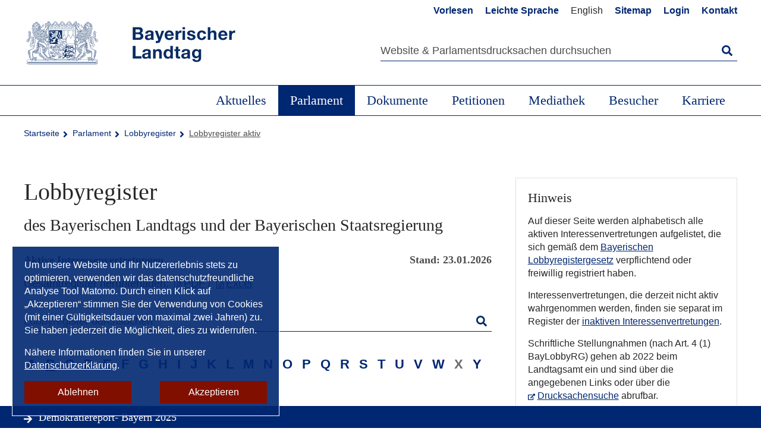

--- FILE ---
content_type: text/html; charset=utf-8
request_url: https://www.bayern.landtag.de/lobbyregister/lobbyregister-aktiv/?tx_solr%5Bfilter%5D%5B0%5D=firstLetter%3AB&tx_solr%5Bpage%5D=7&tx_solr%5Bsort%5D=registrierungsdatum+desc
body_size: 15319
content:
<!DOCTYPE html><html lang="de"><head><meta charset="utf-8"><!-- This website is powered by TYPO3 - inspiring people to share! TYPO3 is a free open source Content Management Framework initially created by Kasper Skaarhoj and licensed under GNU/GPL. TYPO3 is copyright 1998-2026 of Kasper Skaarhoj. Extensions are copyright of their respective owners. Information and contribution at https://typo3.org/ --><title>Lobbyregister aktiv | Bayerischer Landtag</title><meta name="generator" content="TYPO3 CMS"><meta name="viewport" content="width=device-width, initial-scale=1.0, minimum-scale=1"><meta name="twitter:card" content="summary"><link rel="stylesheet" href="/typo3temp/assets/compressed/merged-110cee71208e1434c4ce23e5efbf690a.css?1763637666" media="all"><script src="//cdn1.readspeaker.com/script/6241/webReader/webReader.js?pids=wr"></script> <script>
/*<![CDATA[*/
/*TS_inlineJS*/
window.loginUri = 'https://www.bayern.landtag.de/';
window.matomoSiteId = '1';
if(-1!==document.cookie.indexOf("matomo_cookie_consent=enabled")){(window._mtm=window._mtm||[]).push({"mtm.startTime":new Date().getTime(),event:"mtm.Start"});var e,t=document,m=t.createElement("script"),a=t.getElementsByTagName("script")[0];m.async=!0,m.src="https://www.bayern.landtag.de/matomo/js/container_Wsfw7b6F.js",a.parentNode.insertBefore(m,a)}

/*]]>*/
</script> <link rel="stylesheet" type="text/css" href="/_assets/e000b61ecaa07296a95e5f5fdae0070a/Css/print.css" media="print"><link rel="me" href="https://social.bund.de/@BayerischerLandtag"><link rel="canonical" href="https://www.bayern.landtag.de/lobbyregister/lobbyregister-aktiv/"/></head> <body class="sub-content" id="page-top"><ul id="skipnav" title="Seiten-Navigation"> <li><a href="#main-nav">Direkt zur Hauptnavigation</a></li> <li><a href="#main">Direkt zum Inhalt</a></li> <li><a href="#service-menu">Direkt zur Servicenavigation</a></li> <li><a href="#footer">Direkt zum Fußbereich</a></li> </ul> <header id="header"> <div class="header-row"> <div class="container"> <div class="row"> <div class="col-4"> <div class="logo"> <a href="/"> <img src="/_assets/e000b61ecaa07296a95e5f5fdae0070a/Images/BLT_Logo.svg" alt="Bayerisches Staatswappen, Link zur Startseite des Bayerischen Landtags"/> </a> </div> </div> <div class="col-8"> <nav class="meta-nav" id="service-menu" aria-label="Metanavigation"> <ul> <li class="icons"><a id="readspeaker-button" target="_blank" title="Inhalt vorlesen lassen" href="//app-eu.readspeaker.com/cgi-bin/rsent?customerid=6241&amp;lang=de_de&amp;voice=de_marlene&amp;readid=rs_content&amp;url="><span class="icon-lautsprecher"></span><span class="visible-xs">Vorlesen</span></a></li><li><a href="/leichte-sprache/grusswort/">Leichte Sprache</a></li><li class="hidden"><a href="/lobbyregister/lobbyregister-aktiv/">Deutsch</a></li><li><span title="Information in german only" class="noTranslationAvailable">English</span></li><li><a href="/service/sitemap/">Sitemap</a></li><li><a href="/service/login/">Login</a></li><li><a href="/service/kontakt/">Kontakt</a></li> </ul> </nav> <button class="Search"><span>Suche</span></button> <div class="tx_solr container"> <div class="row"> <div class="col-md-12"> <form method="get" class="search" id="tx-solr-search-form-pi-results" action="/service/suche/" data-suggest="/service/suche/suggest.json" data-suggest-header="Top Treffer" accept-charset="utf-8"> <div class="search-field"> <label for="search"> Suche </label> <span role="status" aria-live="polite" class="ui-helper-hidden-accessible"></span> <input maxlength="1000" id="search" type="text" class="tx-solr-q js-solr-q tx-solr-suggest tx-solr-suggest-focus form-control" placeholder="Website &amp; Parlamentsdrucksachen durchsuchen" data-placeholdermobile="Suchbegriff" name="tx_solr[q]" value=""/> <span class="button-Search icon-Icon_Search"> <span tabindex="-1" class="search-text">Startet die Suche</span> <input type="submit" value="Startet die Suche"> </span> </div> </form> </div> </div> </div> </div> </div> </div> </div> <button class="menu-button">MENÜ</button> <nav id="main-nav" aria-label="Hauptnavigation"> <ul class="level1"> <li tabindex="0"><a href="/aktuelles/">Aktuelles</a><button class="icon-Plus" aria-expanded="false">&nbsp;</button><div class="navigation-container"><ul class="megamenu container"><li><a href="/aktuelles/sitzungen/">Sitzungen</a></li><li><a href="/aktuelles/tagesordnungen/">Tagesordnungen</a></li><li><a href="/aktuelles/plenum-online/">Plenum Online</a></li><li><a href="/aktuelles/aus-dem-plenum/">Aus dem Plenum</a></li><li><a href="/aktuelles/aus-den-ausschuessen/">Aus den Ausschüssen</a></li><li><a href="/aktuelles/presse/">Presse</a></li><li><a href="/aktuelles/veranstaltungen/">Veranstaltungen</a></li><li><a href="/aktuelles/ausstellungen/">Ausstellungen</a></li><li><a href="/aktuelles/demokratiereport-bayern-2025/">Demokratiereport Bayern 2025</a></li><li><a href="/aktuelles/blick-nach-europa/">Blick nach Europa</a></li><li><a href="/aktuelles/auszeichnungen/">Auszeichnungen</a></li><li><a href="/veranstaltungsverteiler/">Veranstaltungsverteiler</a></li></ul></div></li><li tabindex="0"><a href="/parlament/" class="active">Parlament</a><button class="icon-Plus" aria-expanded="false">&nbsp;</button><div class="navigation-container"><ul class="megamenu container"><li><a href="/abgeordnete/abgeordnete-von-a-z/">Abgeordnete</a></li><li><a href="/abgeordnete/landtagswahl-2018-1/">Landtagswahl</a></li><li><a href="/parlament/praesidentin/">Präsidentin</a></li><li><a href="/parlament/praesidium/">Präsidium</a></li><li><a href="/parlament/vollversammlung/">Vollversammlung</a></li><li><a href="/parlament/ausschuesse-gremien/">Ausschüsse & Gremien</a></li><li><a href="/abgeordnete/fraktionen/">Fraktionen</a></li><li><a href="/parlament/aufgaben-des-landtags/">Aufgaben des Landtags</a></li><li><a href="/parlament/landtag-von-a-z/">Landtag von A-Z</a></li><li><a href="/parlament/verwaltung/">Verwaltung</a></li><li><a href="/parlament/parlamentsgeschichte/">Parlamentsgeschichte</a></li><li><a href="/parlament/kooperationen/kooperationen-und-partnerschaften/">Kooperationen</a></li><li><a href="/lobbyregister/" class="active">Lobbyregister</a></li></ul></div></li><li tabindex="0"><a href="/parlament/dokumente/">Dokumente</a><button class="icon-Plus" aria-expanded="false">&nbsp;</button><div class="navigation-container"><ul class="megamenu container"><li><a href="/parlament/dokumente/drucksachen/">Drucksachen</a></li><li><a href="/parlament/dokumente/protokolle/">Protokolle</a></li><li><a href="/parlament/dokumente/landtagsarchiv/">Landtagsarchiv</a></li><li><a href="/parlament/dokumente/taetigkeitsbericht/">Tätigkeitsbericht</a></li><li><a href="/parlament/dokumente/sach-und-sprechregister/">Sach- und Sprechregister</a></li><li><a href="/parlament/dokumente/verkuendungsplattform/">Verkündungsplattform</a></li><li><a href="/parlament/dokumente/haushaltsplaene/">Haushaltspläne</a></li><li><a href="/parlament/dokumente/rechtsgrundlagen/">Rechtsgrundlagen</a></li><li><a href="/parlament/dokumente/abonnement-service/">Abonnement-Service</a></li><li><a href="/parlament/dokumente/anfragen-zum-plenum/">Anfragen zum Plenum</a></li><li><a href="/parlament/dokumente/rss-feeds/">RSS-Feeds</a></li></ul></div></li><li tabindex="0"><a href="/petitionen/">Petitionen</a><button class="icon-Plus" aria-expanded="false">&nbsp;</button><div class="navigation-container"><ul class="megamenu container"><li><a href="/petitionen/petitionsverfahren/">Petitionsverfahren</a></li><li><a href="/petition-einreichen/">Petition einreichen</a></li><li><a href="/petitionen/massen-und-sammelpetitionen/">Massen- und Sammelpetitionen</a></li><li><a href="/petitionsberichte/">Petitionsberichte</a></li><li><a href="/petitionen/faq/">Häufige Fragen (FAQ)</a></li></ul></div></li><li tabindex="0"><a href="/mediathek/">Mediathek</a><button class="icon-Plus" aria-expanded="false">&nbsp;</button><div class="navigation-container"><ul class="megamenu container"><li><a href="/mediathek/videos/">Videos</a></li><li><a href="/aktuelles/sitzungen/livestreams/">Livestreams</a></li><li><a href="/aktuelles/sitzungen/plenum-videos/plenum-online-video-archiv/">Plenum Online</a></li><li><a href="/aktuelles/presse/pressefotos/">Bilder</a></li><li><a href="/podcasts/">Podcasts</a></li><li><a href="/mediathek/publikationen/">Publikationen</a></li><li><a href="https://www.bayern.landtag.de/besuch-im-landtag/kinder-jugend-und-parlament/die-isar-detektive/">Die Isar-Detektive</a></li><li><a href="https://www.bayern.landtag.de/landtag-im-flug/">Der Landtag im Flug</a></li></ul></div></li><li tabindex="0"><a href="/besuch-im-landtag/">Besucher</a><button class="icon-Plus" aria-expanded="false">&nbsp;</button><div class="navigation-container"><ul class="megamenu container"><li><a href="/besuch-im-landtag/sonderfuehrungen/">Sonderführungen</a></li><li><a href="/besuch-im-landtag/einzelbesucher/">Einzelbesucher</a></li><li><a href="/besuch-im-landtag/gruppen/">Gruppen</a></li><li><a href="/besuch-im-landtag/abendfuehrungen/">Abendführungen</a></li><li><a href="/besuch-im-landtag/angebote-fuer-schulen/">Angebote für Schulen</a></li><li><a href="/besuch-im-landtag/kinder-jugend-und-parlament/">Kinder, Jugend und Parlament</a></li><li><a href="/besuch-im-landtag/besucherfilm/">Besucherfilm</a></li><li><a href="/besuch-im-landtag/schritt-fuer-schritt-barrierefrei/">Schritt für Schritt barrierefrei</a></li><li><a href="/besuch-im-landtag/landtagsgaststaette/">Landtagsgaststätte</a></li><li><a href="/maximilianeum/sitz-des-bayerischen-landtags/">Maximilianeum</a></li><li><a href="/maximilianeum/der-landtag-im-flug/">Der Landtag im Flug</a></li></ul></div></li><li tabindex="0"><a href="/parlament/verwaltung/karriere/">Karriere</a><button class="icon-Plus" aria-expanded="false">&nbsp;</button><div class="navigation-container"><ul class="megamenu container"><li><a href="/parlament/verwaltung/karriere/stellenangebote/">Stellenangebote</a></li><li><a href="/parlament/verwaltung/karriere/vielseitige-einsatzmoeglichkeiten/">Vielseitige Einsatzmöglichkeiten</a></li><li><a href="/parlament/verwaltung/karriere/was-wir-bieten/">Was wir bieten</a></li><li><a href="/parlament/verwaltung/karriere/wir-ueber-uns/">Wir über uns</a></li><li><a href="/parlament/verwaltung/karriere/praktika/">Unsere Ausbildungs- und Praktikumsangebote</a></li></ul></div></li> </ul> </nav> <div class="layer"></div> </header> <main id="main"> <div class="container breadcrumb"> <ol><li><a href="/index/" title="Startseite">Startseite</a></li><li><a href="/parlament/" title="Parlament">Parlament</a></li><li><a href="/lobbyregister/" title="Lobbyregister">Lobbyregister</a></li><li>Lobbyregister aktiv</li></ol> </div> <div class="bg-white" id="rs_content"> <div id="xp1" class="rs_skip rs_preserve"></div> <div class="container"> <div id="specialLink" class="special-link"> <a href="/aktuelles/demokratiereport-bayern-2025/" class="icon-Icon_Arrow-right">Demokratiereport- Bayern 2025</a> </div> <div class="row"> <div class="col-8"> <!--TYPO3SEARCH_begin--> <div id="c49670" class=" default "> <h1 class=""> Lobbyregister </h1> <h2 class=""> des Bayerischen Landtags und der Bayerischen Staatsregierung </h2> </div> <div id="c49699" class=" default "> <html xmlns="http://www.w3.org/1999/xhtml" lang="en" xmlns:f="http://typo3.org/ns/TYPO3/Fluid/ViewHelpers" xmlns:s="http://typo3.org/ns/ApacheSolrForTypo3/Solr/ViewHelpers/" xmlns:l="http://typo3.org/ns/Blt/StLobbyregister/ViewHelpers/" xmlns:blt="http://typo3.org/ns/Blt/StLobbyregister/ViewHelpers"><div id="lr-lobbyregister"> <div class="row"> <div class="col-8"> <p class="subheadline"><strong> Aktive Interessenvertretungen </strong></p> <p class="gesamtregister-links"> Gesamtregister herunterladen: <a target="_blank" class="lr-pdf" title="Gesamtregister PDF" href="/typo3temp/assets/lobbyregister/lobbyregister_gesamtregister_aktiv.pdf?1769140840"> PDF</a> / <a target="_blank" class="lr-excel" title="Gesamtregister Excel" href="/typo3temp/assets/lobbyregister/registrierungen.xlsx?1769140844"> Excel</a> </p> </div> <div class="col-4 align-right"> <p class="subheadline date"><strong>Stand: 23.01.2026 </strong></p> </div> </div> <div class="lr-form"> <form method="get" class="search" id="tx-solr-search-form-pi-results" action="/lobbyregister/lobbyregister-aktiv/" data-suggest="/lobbyregister/lobbyregister-aktiv/suggest.json" data-suggest-header="Top Results" accept-charset="utf-8"> <div class="search-field"> <label for="lr-suchbegriff">Suchbegriff</label> <input type="text" id="lr-suchbegriff" maxlength="1000" placeholder="Lobbyregister durchsuchen" class="tx-solr-q js-solr-q form-control" name="tx_solr[q]" value=""/> <span class="button-Search icon-Icon_Search"> <span tabindex="-1" class="search-text">Startet die Suche</span> <input id="lr-submit" type="submit" value="Startet die Suche"> </span> </div> </form> </div> <div class="lr-alpha"> <ul> <li> <a class="facet" href="/lobbyregister/lobbyregister-aktiv/?tx_solr%5Bfilter%5D%5B0%5D=firstLetter%3AA&amp;tx_solr%5Bsort%5D=registrierungsdatum+desc"> A </a> </li> <li> <a class="facet facet-active" href="/lobbyregister/lobbyregister-aktiv/?tx_solr%5Bfilter%5D%5B0%5D=firstLetter%3AB&amp;tx_solr%5Bsort%5D=registrierungsdatum+desc"> B </a> </li> <li> <a class="facet" href="/lobbyregister/lobbyregister-aktiv/?tx_solr%5Bfilter%5D%5B0%5D=firstLetter%3AC&amp;tx_solr%5Bsort%5D=registrierungsdatum+desc"> C </a> </li> <li> <a class="facet" href="/lobbyregister/lobbyregister-aktiv/?tx_solr%5Bfilter%5D%5B0%5D=firstLetter%3AD&amp;tx_solr%5Bsort%5D=registrierungsdatum+desc"> D </a> </li> <li> <a class="facet" href="/lobbyregister/lobbyregister-aktiv/?tx_solr%5Bfilter%5D%5B0%5D=firstLetter%3AE&amp;tx_solr%5Bsort%5D=registrierungsdatum+desc"> E </a> </li> <li> <a class="facet" href="/lobbyregister/lobbyregister-aktiv/?tx_solr%5Bfilter%5D%5B0%5D=firstLetter%3AF&amp;tx_solr%5Bsort%5D=registrierungsdatum+desc"> F </a> </li> <li> <a class="facet" href="/lobbyregister/lobbyregister-aktiv/?tx_solr%5Bfilter%5D%5B0%5D=firstLetter%3AG&amp;tx_solr%5Bsort%5D=registrierungsdatum+desc"> G </a> </li> <li> <a class="facet" href="/lobbyregister/lobbyregister-aktiv/?tx_solr%5Bfilter%5D%5B0%5D=firstLetter%3AH&amp;tx_solr%5Bsort%5D=registrierungsdatum+desc"> H </a> </li> <li> <a class="facet" href="/lobbyregister/lobbyregister-aktiv/?tx_solr%5Bfilter%5D%5B0%5D=firstLetter%3AI&amp;tx_solr%5Bsort%5D=registrierungsdatum+desc"> I </a> </li> <li> <a class="facet" href="/lobbyregister/lobbyregister-aktiv/?tx_solr%5Bfilter%5D%5B0%5D=firstLetter%3AJ&amp;tx_solr%5Bsort%5D=registrierungsdatum+desc"> J </a> </li> <li> <a class="facet" href="/lobbyregister/lobbyregister-aktiv/?tx_solr%5Bfilter%5D%5B0%5D=firstLetter%3AK&amp;tx_solr%5Bsort%5D=registrierungsdatum+desc"> K </a> </li> <li> <a class="facet" href="/lobbyregister/lobbyregister-aktiv/?tx_solr%5Bfilter%5D%5B0%5D=firstLetter%3AL&amp;tx_solr%5Bsort%5D=registrierungsdatum+desc"> L </a> </li> <li> <a class="facet" href="/lobbyregister/lobbyregister-aktiv/?tx_solr%5Bfilter%5D%5B0%5D=firstLetter%3AM&amp;tx_solr%5Bsort%5D=registrierungsdatum+desc"> M </a> </li> <li> <a class="facet" href="/lobbyregister/lobbyregister-aktiv/?tx_solr%5Bfilter%5D%5B0%5D=firstLetter%3AN&amp;tx_solr%5Bsort%5D=registrierungsdatum+desc"> N </a> </li> <li> <a class="facet" href="/lobbyregister/lobbyregister-aktiv/?tx_solr%5Bfilter%5D%5B0%5D=firstLetter%3AO&amp;tx_solr%5Bsort%5D=registrierungsdatum+desc"> O </a> </li> <li> <a class="facet" href="/lobbyregister/lobbyregister-aktiv/?tx_solr%5Bfilter%5D%5B0%5D=firstLetter%3AP&amp;tx_solr%5Bsort%5D=registrierungsdatum+desc"> P </a> </li> <li> <a class="facet" href="/lobbyregister/lobbyregister-aktiv/?tx_solr%5Bfilter%5D%5B0%5D=firstLetter%3AQ&amp;tx_solr%5Bsort%5D=registrierungsdatum+desc"> Q </a> </li> <li> <a class="facet" href="/lobbyregister/lobbyregister-aktiv/?tx_solr%5Bfilter%5D%5B0%5D=firstLetter%3AR&amp;tx_solr%5Bsort%5D=registrierungsdatum+desc"> R </a> </li> <li> <a class="facet" href="/lobbyregister/lobbyregister-aktiv/?tx_solr%5Bfilter%5D%5B0%5D=firstLetter%3AS&amp;tx_solr%5Bsort%5D=registrierungsdatum+desc"> S </a> </li> <li> <a class="facet" href="/lobbyregister/lobbyregister-aktiv/?tx_solr%5Bfilter%5D%5B0%5D=firstLetter%3AT&amp;tx_solr%5Bsort%5D=registrierungsdatum+desc"> T </a> </li> <li> <a class="facet" href="/lobbyregister/lobbyregister-aktiv/?tx_solr%5Bfilter%5D%5B0%5D=firstLetter%3AU&amp;tx_solr%5Bsort%5D=registrierungsdatum+desc"> U </a> </li> <li> <a class="facet" href="/lobbyregister/lobbyregister-aktiv/?tx_solr%5Bfilter%5D%5B0%5D=firstLetter%3AV&amp;tx_solr%5Bsort%5D=registrierungsdatum+desc"> V </a> </li> <li> <a class="facet" href="/lobbyregister/lobbyregister-aktiv/?tx_solr%5Bfilter%5D%5B0%5D=firstLetter%3AW&amp;tx_solr%5Bsort%5D=registrierungsdatum+desc"> W </a> </li> <li> <span class="facet-inactive">X</span> </li> <li> <a class="facet" href="/lobbyregister/lobbyregister-aktiv/?tx_solr%5Bfilter%5D%5B0%5D=firstLetter%3AY&amp;tx_solr%5Bsort%5D=registrierungsdatum+desc"> Y </a> </li> <li> <a class="facet" href="/lobbyregister/lobbyregister-aktiv/?tx_solr%5Bfilter%5D%5B0%5D=firstLetter%3AZ&amp;tx_solr%5Bsort%5D=registrierungsdatum+desc"> Z </a> </li> <li class="lr-all"> <a class="facet" href="/lobbyregister/lobbyregister-aktiv/"> Alle (901) </a> </li> </ul> </div> <div id="az-sorting"> <ul class="facets"> <li class=""> <a href="/lobbyregister/lobbyregister-aktiv/?tx_solr%5Bfilter%5D%5B0%5D=firstLetter%3AB&amp;tx_solr%5Bsort%5D=title+desc" class=""> alphabetisch </a> </li> <li class=""> <a href="/lobbyregister/lobbyregister-aktiv/?tx_solr%5Bfilter%5D%5B0%5D=firstLetter%3AB&amp;tx_solr%5Bsort%5D=registrierungsdatum+asc" class="active direction-desc"> Registrierungsdatum </a> </li> <li class=""> <a href="/lobbyregister/lobbyregister-aktiv/?tx_solr%5Bfilter%5D%5B0%5D=firstLetter%3AB&amp;tx_solr%5Bsort%5D=aenderungsdatum+desc" class=""> Änderungsdatum </a> </li> <li id="lr-more-wrap"> <button id="lr-more" class="btn-toggle">weitere</button> </li> <li class="more hidden"> <a href="/lobbyregister/lobbyregister-aktiv/?tx_solr%5Bfilter%5D%5B0%5D=firstLetter%3AB&amp;tx_solr%5Bsort%5D=mitgliederzahl+desc" class=""> Mitgliederzahl </a> </li> <li class="more hidden"> <a href="/lobbyregister/lobbyregister-aktiv/?tx_solr%5Bfilter%5D%5B0%5D=firstLetter%3AB&amp;tx_solr%5Bsort%5D=beschaeftigte+desc" class=""> Beschäftigte </a> </li> <li class="more hidden"> <a href="/lobbyregister/lobbyregister-aktiv/?tx_solr%5Bfilter%5D%5B0%5D=firstLetter%3AB&amp;tx_solr%5Bsort%5D=finanzielleAufwendungen+desc" class=""> finanzielle Aufwendungen </a> </li> <li class="more hidden"> <a href="/lobbyregister/lobbyregister-aktiv/?tx_solr%5Bfilter%5D%5B0%5D=firstLetter%3AB&amp;tx_solr%5Bsort%5D=finanzielleZuwendungen+desc" class=""> finanzielle Zuwendungen </a> </li> </ul> </div> <div class="row entry-results"> <div id="tx-solr-pagination-results-per-page"> <form method="post" action="/lobbyregister/lobbyregister-aktiv/?tx_solr%5Bfilter%5D%5B0%5D=firstLetter%3AB&amp;tx_solr%5Bsort%5D=registrierungsdatum+desc"> Einträge pro Seite <select name="tx_solr[resultsPerPage]" onchange="this.form.submit()" style="width: auto"> <option selected="selected" value="10">10</option> <option value="25">25</option> <option value="50">50</option> <option value="100">100</option> <option value="500">500</option> </select> </form> </div> <button id="lr-toggle" class="btn-toggle">alle Einträge aufklappen</button> </div> <div class="lr-interessensvertretungen"> <div class="lr-interessensvertretung"> <div class="lr-header"> <h3> Bayerische Landesärztekammer (BLÄK) </h3> <a title="Auszug als PDF herunterladen" target="_blank" class="lr-pdf" href="/typo3temp/assets/lobbyregister/DEBYLT0253.pdf?1740628824"> Auszug als PDF herunterladen </a> <button type="button" aria-controls="lr-doc-564" role="button"> [ausklappen / einklappen] </button> </div> <p> <a class="more lr-deeplink" target="_blank" href="https://www.bayern.landtag.de/parlament/dokumente/drucksachen?isInitialCheck=0&amp;ist_basisdokument=off&amp;iv[]=DEBYLT0253">Schriftliche Stellungnahmen im Gesetzgebungsverfahren</a> </p> <div class="collapse hide" id="lr-doc-564" aria-expanded="false"> <!--TYPO3SEARCH_begin--><p> Registernummer: DEBYLT0253, registriert seit 17.08.2022 </p><!--TYPO3SEARCH_end--><ol><li><p class="h4">Name, Vorname, Anschrift, Hauptsitz</p><!--TYPO3SEARCH_begin--><p> Bayerische Landesärztekammer (BLÄK)<br> Mühlbaurstraße 16<br> 81677 München <br>089 4147 0 <br>info@blaek.de <br>www.blaek.de </p><!--TYPO3SEARCH_end--></li><li><p class="h4">Anschrift, Telefonnummer, E-Mail Adresse und Internetseite einer Geschäftsstelle am Sitz des Landtags</p><p>-</p></li><li><p class="h4">Interessen- oder Vorhabenbereich und Beschreibung der Tätigkeit</p><!--TYPO3SEARCH_begin--><p> Die Bayerische Landesärztekammer (BLÄK) ist nach dem Heilberufe-Kammergesetz die gesetzliche Berufsvertretung aller bayerischen Ärztinnen und Ärzte. Sie hat die Aufgabe, im Rahmen der Gesetze die beruflichen Belange der Ärzte wahrzunehmen, die Erfüllung der ärztlichen Berufspflichten zu überwachen, die ärztliche Fortbildung zu fördern, soziale Einrichtungen für Ärzte und deren Angehörige zu schaffen sowie in der öffentlichen Gesundheitspflege mitzuwirken. </p><!--TYPO3SEARCH_end--></li><li><p class="h4">Zusammensetzung von Vorstand und / oder Geschäftsführung bei juristischen Personen</p><p><!--TYPO3SEARCH_begin-->Herr Dr. Gerald Quitterer, Präsident<!--TYPO3SEARCH_end--><br><!--TYPO3SEARCH_begin-->Herr Dr. Andreas Botzlar, Vizepräsident<!--TYPO3SEARCH_end--><br><!--TYPO3SEARCH_begin-->Frau Dr. Marlene Lessel, Vizepräsidentin<!--TYPO3SEARCH_end--><br><!--TYPO3SEARCH_begin-->Herr Dr. Markus Beck, Vorstandsmitglied<!--TYPO3SEARCH_end--><br><!--TYPO3SEARCH_begin-->Herr Dr. Otto Beifuss, Vorstandsmitglied<!--TYPO3SEARCH_end--><br><!--TYPO3SEARCH_begin-->Herr Dr. Karl Breu, Vorstandsmitglied<!--TYPO3SEARCH_end--><br><!--TYPO3SEARCH_begin-->Herr Dr. Florian Gerheuser, Vorstandsmitglied<!--TYPO3SEARCH_end--><br><!--TYPO3SEARCH_begin-->Herr Guido Judex, Vorstandsmitglied<!--TYPO3SEARCH_end--><br><!--TYPO3SEARCH_begin-->Frau Dr. Melanie Kretschmar, Vorstandsmitglied<!--TYPO3SEARCH_end--><br><!--TYPO3SEARCH_begin-->Frau Dr. Heidemarie Lux, Vorstandsmitglied<!--TYPO3SEARCH_end--><br><!--TYPO3SEARCH_begin-->Herr Dr. Christian Potrawa, Vorstandsmitglied<!--TYPO3SEARCH_end--><br><!--TYPO3SEARCH_begin-->Herr Dr. Gert Rogenhofer, Vorstandsmitglied<!--TYPO3SEARCH_end--><br><!--TYPO3SEARCH_begin-->Frau Dr. Melanie Rubenbauer-Beyerlein, Vorstandsmitglied<!--TYPO3SEARCH_end--><br><!--TYPO3SEARCH_begin-->Herr Johann Ertl, Vorstandsmitglied<!--TYPO3SEARCH_end--><br><!--TYPO3SEARCH_begin-->Frau Dr. Ariane Kunstein, Vorstandsmitglied<!--TYPO3SEARCH_end--><br><!--TYPO3SEARCH_begin-->Herr Dr. Hans-Erich Singer, Vorstandsmitglied<!--TYPO3SEARCH_end--><br><!--TYPO3SEARCH_begin-->Frau Dr. Irmgard Pfaffinger, Vorstandsmitglied<!--TYPO3SEARCH_end--><br><!--TYPO3SEARCH_begin-->Herr Frank Dollendorf, Hauptgeschäftsführer<!--TYPO3SEARCH_end--></p></li><li><p class="h4">Mitgliederzahl bei Verbänden und Vereinen in Hundert Mitgliedern</p><!--TYPO3SEARCH_begin--><p>90000</p><!--TYPO3SEARCH_end--></li><li><p class="h4">Namen der Vertreterinnen und Vertreter bei Verbänden und Vereinen</p><p>-</p></li><li><p class="h4">Angaben zu Auftraggebern, für die Interessenvertretung betrieben wird, wenn diese Fremdinteressen betrifft</p><p>-</p></li><li><p class="h4">Anzahl der Beschäftigten in Vollzeitäquivalenten und in Stufen von jeweils zehn Beschäftigten, die mit der Interessenvertretung unmittelbar beauftragt sind</p><!--TYPO3SEARCH_begin--><p>0,1 - 10</p><!--TYPO3SEARCH_end--><p class="h5">In den letzten 5 Jahren waren als Mitglieder des Landtags tätig</p><p>-</p><p class="h5">In den letzten 5 Jahren waren als Mitglieder der Staatsregierung tätig</p><p>-</p></li><li><p class="h4">Jährliche finanzielle Aufwendungen mit Personalkosten im Bereich der Interessenvertretung in Stufen von jeweils 10 000 €</p><!--TYPO3SEARCH_begin--><p>20001 - 30000</p><!--TYPO3SEARCH_end--></li><li><p class="h4">Empfangene Zuwendungen, Zuschüsse oder Spenden in Stufen von jeweils 10 000 €, sobald in einem Kalenderjahr jeweils ein Betrag von 20 000 € überschritten wird </p> - </li><li><p class="h4">Name, Vorname und Anschrift einzelner Zuwendungs- oder Zuschussgeber oder Spender, sobald innerhalb eines Kalenderjahres jeweils ein Betrag von 20 000 € überschritten wird </p> - </li><li><p class="h4">Jahresabschlüsse oder Rechenschaftsberichte von juristischen Personen, falls keine handelsrechtlichen Offenlegungspflichten bestehen</p><!--TYPO3SEARCH_begin--><p><a target="_blank" class="lr-pdf" href="/fileadmin/lobbyregister/DEBYLT0253/2023_jahresabschluss.pdf"> 2023_jahresabschluss.pdf </a></p><!--TYPO3SEARCH_end--></li></ol> <p class="align-right"> <small>letzte Änderung 26.02.2025</small> </p> </div> </div> <div class="lr-interessensvertretung"> <div class="lr-header"> <h3> BAUER Resources GmbH </h3> <a title="Auszug als PDF herunterladen" target="_blank" class="lr-pdf" href="/typo3temp/assets/lobbyregister/DEBYLT02C5.pdf?1760497203"> Auszug als PDF herunterladen </a> <button type="button" aria-controls="lr-doc-565" role="button"> [ausklappen / einklappen] </button> </div> <p> <a class="more lr-deeplink" target="_blank" href="https://www.bayern.landtag.de/parlament/dokumente/drucksachen?isInitialCheck=0&amp;ist_basisdokument=off&amp;iv[]=DEBYLT02C5">Schriftliche Stellungnahmen im Gesetzgebungsverfahren</a> </p> <div class="collapse hide" id="lr-doc-565" aria-expanded="false"> <!--TYPO3SEARCH_begin--><p> Registernummer: DEBYLT02C5, registriert seit 16.08.2022 </p><!--TYPO3SEARCH_end--><ol><li><p class="h4">Name, Vorname, Anschrift, Hauptsitz</p><!--TYPO3SEARCH_begin--><p> BAUER Resources GmbH<br> BAUER-Str. 1<br> 86529 Schrobenhausen </p><!--TYPO3SEARCH_end--></li><li><p class="h4">Anschrift, Telefonnummer, E-Mail Adresse und Internetseite einer Geschäftsstelle am Sitz des Landtags</p><p>-</p></li><li><p class="h4">Interessen- oder Vorhabenbereich und Beschreibung der Tätigkeit</p><!--TYPO3SEARCH_begin--><p> Vertretung der Unternehmensinteressen im Bereich Bau, Anlagenbau und Umwelt </p><!--TYPO3SEARCH_end--></li><li><p class="h4">Zusammensetzung von Vorstand und / oder Geschäftsführung bei juristischen Personen</p><p><!--TYPO3SEARCH_begin-->Roman Breuer<!--TYPO3SEARCH_end--><br><!--TYPO3SEARCH_begin-->Detlef Heck<!--TYPO3SEARCH_end--></p></li><li><p class="h4">Mitgliederzahl bei Verbänden und Vereinen in Hundert Mitgliedern</p><p>-</p></li><li><p class="h4">Namen der Vertreterinnen und Vertreter bei Verbänden und Vereinen</p><p>-</p></li><li><p class="h4">Angaben zu Auftraggebern, für die Interessenvertretung betrieben wird, wenn diese Fremdinteressen betrifft</p><p>-</p></li><li><p class="h4">Anzahl der Beschäftigten in Vollzeitäquivalenten und in Stufen von jeweils zehn Beschäftigten, die mit der Interessenvertretung unmittelbar beauftragt sind</p><!--TYPO3SEARCH_begin--><p>0,1 - 10</p><!--TYPO3SEARCH_end--><p class="h5">In den letzten 5 Jahren waren als Mitglieder des Landtags tätig</p><p>-</p><p class="h5">In den letzten 5 Jahren waren als Mitglieder der Staatsregierung tätig</p><p>-</p></li><li><p class="h4">Jährliche finanzielle Aufwendungen mit Personalkosten im Bereich der Interessenvertretung in Stufen von jeweils 10 000 €</p><!--TYPO3SEARCH_begin--><p>1 - 10000</p><!--TYPO3SEARCH_end--></li><li><p class="h4">Empfangene Zuwendungen, Zuschüsse oder Spenden in Stufen von jeweils 10 000 €, sobald in einem Kalenderjahr jeweils ein Betrag von 20 000 € überschritten wird </p> - </li><li><p class="h4">Name, Vorname und Anschrift einzelner Zuwendungs- oder Zuschussgeber oder Spender, sobald innerhalb eines Kalenderjahres jeweils ein Betrag von 20 000 € überschritten wird </p> - </li><li><p class="h4">Jahresabschlüsse oder Rechenschaftsberichte von juristischen Personen, falls keine handelsrechtlichen Offenlegungspflichten bestehen</p><!--TYPO3SEARCH_begin--><p><a target="_blank" class="lr-pdf" href="/fileadmin/lobbyregister/DEBYLT02C5/BRE_JA 2024.pdf"> BRE_JA 2024.pdf </a></p><!--TYPO3SEARCH_end--></li></ol> <p class="align-right"> <small>letzte Änderung 14.10.2025</small> </p> </div> </div> <div class="lr-interessensvertretung"> <div class="lr-header"> <h3> Bayerische Jungbauernschaft e. V. </h3> <a title="Auszug als PDF herunterladen" target="_blank" class="lr-pdf" href="/typo3temp/assets/lobbyregister/DEBYLT02BA.pdf?1679395491"> Auszug als PDF herunterladen </a> <button type="button" aria-controls="lr-doc-560" role="button"> [ausklappen / einklappen] </button> </div> <p> <a class="more lr-deeplink" target="_blank" href="https://www.bayern.landtag.de/parlament/dokumente/drucksachen?isInitialCheck=0&amp;ist_basisdokument=off&amp;iv[]=DEBYLT02BA">Schriftliche Stellungnahmen im Gesetzgebungsverfahren</a> </p> <div class="collapse hide" id="lr-doc-560" aria-expanded="false"> <!--TYPO3SEARCH_begin--><p> Registernummer: DEBYLT02BA, registriert seit 12.08.2022 </p><!--TYPO3SEARCH_end--><ol><li><p class="h4">Name, Vorname, Anschrift, Hauptsitz</p><!--TYPO3SEARCH_begin--><p> Bayerische Jungbauernschaft e. V.<br> Augsburger Str. 43<br> 82110 Germering <br>089 89 44 14 0 <br>isabella.karl@landjugend.bayern <br>https://www.landjugend.bayern/ </p><!--TYPO3SEARCH_end--></li><li><p class="h4">Anschrift, Telefonnummer, E-Mail Adresse und Internetseite einer Geschäftsstelle am Sitz des Landtags</p><p>-</p></li><li><p class="h4">Interessen- oder Vorhabenbereich und Beschreibung der Tätigkeit</p><!--TYPO3SEARCH_begin--><p> Interessen- und Vorhabenbereiche: Berufliche Bildung; Kinder- und Jugendpolitik; Land- und Forstwirtschaft; Sonstiges im Bereich „Umwelt“ Die Interessenvertretung wird selbst betrieben Beschreibung der Tätigkeit: Die Bayerische Jungbauernschaft e.V. (BJB) vertritt als Jugendverband rund 20.000 junge Menschen in den ländlichen Regionen Bayerns. Unsere Motivation: Lebenswerte ländliche Räume für Jugendliche und junge Erwachsene erhalten und gestalten. Mit der ehrenamtlichen außerschulischen Jugendarbeit trägt die BJB e. V. einen wichtigen Teil dazu bei. Im Netzwerk ist die BJB e. V. unter anderem Mitglied des Bayerischen Jugendrings und des Bunds der Deutschen Landjugend. Die ländlichen Räume von Jugendlichen und jungen Erwachsenen gestaltet die BJB e. V. durch Projekte, Gespräche, Veranstaltungen, Öffentlichkeitsarbeit, Messeauftritte etc. </p><!--TYPO3SEARCH_end--></li><li><p class="h4">Zusammensetzung von Vorstand und / oder Geschäftsführung bei juristischen Personen</p><p><!--TYPO3SEARCH_begin-->Frau Magdalena Eisenmann<!--TYPO3SEARCH_end--><br><!--TYPO3SEARCH_begin-->Herr Alexander Kreier<!--TYPO3SEARCH_end--></p></li><li><p class="h4">Mitgliederzahl bei Verbänden und Vereinen in Hundert Mitgliedern</p><!--TYPO3SEARCH_begin--><p>20300</p><!--TYPO3SEARCH_end--></li><li><p class="h4">Namen der Vertreterinnen und Vertreter bei Verbänden und Vereinen</p><p><!--TYPO3SEARCH_begin-->Frau Magdalena Eisenmann<!--TYPO3SEARCH_end--><br><!--TYPO3SEARCH_begin-->Herr Alexander Kreier<!--TYPO3SEARCH_end--></p></li><li><p class="h4">Angaben zu Auftraggebern, für die Interessenvertretung betrieben wird, wenn diese Fremdinteressen betrifft</p><!--TYPO3SEARCH_begin--><p>/ <p><!--TYPO3SEARCH_end--></li><li><p class="h4">Anzahl der Beschäftigten in Vollzeitäquivalenten und in Stufen von jeweils zehn Beschäftigten, die mit der Interessenvertretung unmittelbar beauftragt sind</p><!--TYPO3SEARCH_begin--><p>10,1 - 20</p><!--TYPO3SEARCH_end--><p class="h5">In den letzten 5 Jahren waren als Mitglieder des Landtags tätig</p><p>-</p><p class="h5">In den letzten 5 Jahren waren als Mitglieder der Staatsregierung tätig</p><p>-</p></li><li><p class="h4">Jährliche finanzielle Aufwendungen mit Personalkosten im Bereich der Interessenvertretung in Stufen von jeweils 10 000 €</p><!--TYPO3SEARCH_begin--><p>1 - 10000</p><!--TYPO3SEARCH_end--></li><li><p class="h4">Empfangene Zuwendungen, Zuschüsse oder Spenden in Stufen von jeweils 10 000 €, sobald in einem Kalenderjahr jeweils ein Betrag von 20 000 € überschritten wird </p><!--TYPO3SEARCH_begin--><p>670001 - 680000</p><!--TYPO3SEARCH_end--></li><li><p class="h4">Name, Vorname und Anschrift einzelner Zuwendungs- oder Zuschussgeber oder Spender, sobald innerhalb eines Kalenderjahres jeweils ein Betrag von 20 000 € überschritten wird </p><!--TYPO3SEARCH_begin--><p> Bund der deutschen Landjugend (BDL)<br> Claire-Waldoff-Straße 7<br> 10117 Berlin<br><br> Bayerischer Jugendring (BJR)<br> Herzog-Heinrich-Straße 7<br> 80336 München<br><br> Staatsministerium für Ernährung, Landwirtschaft und Forsten Bayern<br> Ludwigstraße 2<br> 80539 München<br><br> Bayerischer Bauernverband (BBV)<br> Max-Joseph-Str. 9<br> 80333 München<br><br> LBD Landw. Buchführungsdienst GmbH<br> Rennbahnstraße 7<br> 84347 Pfarrkirchen<br></p><!--TYPO3SEARCH_end--></li><li><p class="h4">Jahresabschlüsse oder Rechenschaftsberichte von juristischen Personen, falls keine handelsrechtlichen Offenlegungspflichten bestehen</p><!--TYPO3SEARCH_begin--><p><a target="_blank" class="lr-pdf" href="/fileadmin/lobbyregister/DEBYLT02BA/1_819107_BERATA Einzelunternehmen - 2020_01_BJB.pdf"> 1_819107_BERATA Einzelunternehmen - 2020_01_BJB.pdf </a></p><!--TYPO3SEARCH_end--></li></ol> <p class="align-right"> <small>letzte Änderung 12.08.2022</small> </p> </div> </div> <div class="lr-interessensvertretung"> <div class="lr-header"> <h3> Bayerisches Dachdeckerhandwerk - Landesinnungsverband </h3> <a title="Auszug als PDF herunterladen" target="_blank" class="lr-pdf" href="/typo3temp/assets/lobbyregister/DEBYLT02BD.pdf?1679395493"> Auszug als PDF herunterladen </a> <button type="button" aria-controls="lr-doc-555" role="button"> [ausklappen / einklappen] </button> </div> <p> <a class="more lr-deeplink" target="_blank" href="https://www.bayern.landtag.de/parlament/dokumente/drucksachen?isInitialCheck=0&amp;ist_basisdokument=off&amp;iv[]=DEBYLT02BD">Schriftliche Stellungnahmen im Gesetzgebungsverfahren</a> </p> <div class="collapse hide" id="lr-doc-555" aria-expanded="false"> <!--TYPO3SEARCH_begin--><p> Registernummer: DEBYLT02BD, registriert seit 09.08.2022 </p><!--TYPO3SEARCH_end--><ol><li><p class="h4">Name, Vorname, Anschrift, Hauptsitz</p><!--TYPO3SEARCH_begin--><p> Bayerisches Dachdeckerhandwerk - Landesinnungsverband<br> Ehrenbreitsteiner Str. 5<br> 80993 München <br>089/1434090 <br>info@dachdecker.bayern <br>www.dachdecker.bayern </p><!--TYPO3SEARCH_end--></li><li><p class="h4">Anschrift, Telefonnummer, E-Mail Adresse und Internetseite einer Geschäftsstelle am Sitz des Landtags</p><p>-</p></li><li><p class="h4">Interessen- oder Vorhabenbereich und Beschreibung der Tätigkeit</p><!--TYPO3SEARCH_begin--><p> Das Bayerische Dachdeckerhandwerk - Landesinnungsverband - vertritt als berufsständische Organisation die Interessen der regionalen Dachdecker-Innungen in Bayern und deren Mitglieder. Diese Interessensvertretung ist aber nicht einseitig auf den Nutzen der Betriebsinhaber ausgerichtet. Auch deren Arbeitnehmerinnen und Arbeitnehmer sowie die Kunden dieser Betriebe profitieren davon. Die Interessen aller Beteiligten werden vom Landesinnungsverband auf wirtschaftlicher und politischer Ebene - national und international - vertreten. So ist der Verband z. B. Sozialpartner der IG BAU in Bayern. Durch gemeinsam erarbeitete Tarifverträge wird eine Einkommensstruktur für die Mitarbeiterinnen und Mitarbeiter festgeschrieben, die jedem Lohn-Dumping entgegenwirkt. Ebenso ist der Landesinnungsverband unter anderem Mitglied in der Vereinigung der Bayerischen Wirtschaft (vbw), der Landesvereinigung der Bauwirtschaft Bayern (LVB), im Unternehmerverband des Bayerischen Handwerks (ubh) und aktiver Netzwerkpartner der Initiative Neue Qualität des Bauens (INQA-Bauen). Hier werden allgemeinwirtschaftliche Trends, Trends der Bauwirtschaft und insbesondere des Handwerks frühzeitig erkannt und analysiert und die Interessen dieser Branche auch politisch vertreten. Das Bayerische Dachdeckerhandwerk - Landesinnungsverband - ist zugleich Mitglied im Zentralverband des Deutschen Dachdeckerhandwerks ZVDH. In der Gemeinschaft mit allen anderen Landesverbänden des Dachdeckerhandwerks wird hier u. a. auch das Fachregelwerk ständig aktualisiert. So genießen Dachdecker-Innungsbetriebe den Vorteil, sich fachlich permanent weiterbilden zu können. Dieser Wissensvorsprung kommt auch den Kunden dieser Innungsbetriebe zugute, denn ihre beauftragten Leistungen werden auf dem aktuellen Stand der Technik ausgeführt. </p><!--TYPO3SEARCH_end--></li><li><p class="h4">Zusammensetzung von Vorstand und / oder Geschäftsführung bei juristischen Personen</p><p><!--TYPO3SEARCH_begin-->Herr A. Ewald Kreuzer<!--TYPO3SEARCH_end--><br><!--TYPO3SEARCH_begin-->Herr Wolfgang Werner<!--TYPO3SEARCH_end--></p></li><li><p class="h4">Mitgliederzahl bei Verbänden und Vereinen in Hundert Mitgliedern</p><!--TYPO3SEARCH_begin--><p>100</p><!--TYPO3SEARCH_end--></li><li><p class="h4">Namen der Vertreterinnen und Vertreter bei Verbänden und Vereinen</p><p><!--TYPO3SEARCH_begin-->Herr A. Ewald Kreuzer<!--TYPO3SEARCH_end--><br><!--TYPO3SEARCH_begin-->Herr Kay Preißinger<!--TYPO3SEARCH_end--></p></li><li><p class="h4">Angaben zu Auftraggebern, für die Interessenvertretung betrieben wird, wenn diese Fremdinteressen betrifft</p><p>-</p></li><li><p class="h4">Anzahl der Beschäftigten in Vollzeitäquivalenten und in Stufen von jeweils zehn Beschäftigten, die mit der Interessenvertretung unmittelbar beauftragt sind</p><!--TYPO3SEARCH_begin--><p>0,1 - 10</p><!--TYPO3SEARCH_end--><p class="h5">In den letzten 5 Jahren waren als Mitglieder des Landtags tätig</p><p>-</p><p class="h5">In den letzten 5 Jahren waren als Mitglieder der Staatsregierung tätig</p><p>-</p></li><li><p class="h4">Jährliche finanzielle Aufwendungen mit Personalkosten im Bereich der Interessenvertretung in Stufen von jeweils 10 000 €</p><!--TYPO3SEARCH_begin--><p>1 - 10000</p><!--TYPO3SEARCH_end--></li><li><p class="h4">Empfangene Zuwendungen, Zuschüsse oder Spenden in Stufen von jeweils 10 000 €, sobald in einem Kalenderjahr jeweils ein Betrag von 20 000 € überschritten wird </p> - </li><li><p class="h4">Name, Vorname und Anschrift einzelner Zuwendungs- oder Zuschussgeber oder Spender, sobald innerhalb eines Kalenderjahres jeweils ein Betrag von 20 000 € überschritten wird </p> - </li><li><p class="h4">Jahresabschlüsse oder Rechenschaftsberichte von juristischen Personen, falls keine handelsrechtlichen Offenlegungspflichten bestehen</p><!--TYPO3SEARCH_begin--><p><a target="_blank" class="lr-pdf" href="/fileadmin/lobbyregister/DEBYLT02BD/LIV Handelsbilanz 2021.pdf"> LIV Handelsbilanz 2021.pdf </a></p><!--TYPO3SEARCH_end--></li></ol> <p class="align-right"> <small>letzte Änderung 09.08.2022</small> </p> </div> </div> <div class="lr-interessensvertretung"> <div class="lr-header"> <h3> Bayerischer Blinden- und Sehbehindertenbund e. V. </h3> <a title="Auszug als PDF herunterladen" target="_blank" class="lr-pdf" href="/typo3temp/assets/lobbyregister/DEBYLT0297.pdf?1765857604"> Auszug als PDF herunterladen </a> <button type="button" aria-controls="lr-doc-553" role="button"> [ausklappen / einklappen] </button> </div> <p> <a class="more lr-deeplink" target="_blank" href="https://www.bayern.landtag.de/parlament/dokumente/drucksachen?isInitialCheck=0&amp;ist_basisdokument=off&amp;iv[]=DEBYLT0297">Schriftliche Stellungnahmen im Gesetzgebungsverfahren</a> </p> <div class="collapse hide" id="lr-doc-553" aria-expanded="false"> <!--TYPO3SEARCH_begin--><p> Registernummer: DEBYLT0297, registriert seit 05.08.2022 </p><!--TYPO3SEARCH_end--><ol><li><p class="h4">Name, Vorname, Anschrift, Hauptsitz</p><!--TYPO3SEARCH_begin--><p> Bayerischer Blinden- und Sehbehindertenbund e. V.<br> Arnulfstraße 22<br> 80335 München <br>089 55988-0 <br>info@bbsb.org <br>www.bbsb.org </p><!--TYPO3SEARCH_end--></li><li><p class="h4">Anschrift, Telefonnummer, E-Mail Adresse und Internetseite einer Geschäftsstelle am Sitz des Landtags</p><p>-</p></li><li><p class="h4">Interessen- oder Vorhabenbereich und Beschreibung der Tätigkeit</p><!--TYPO3SEARCH_begin--><p> Der Bayerische Blinden- und Sehbehindertenbund e.V. (BBSB) ist die Selbsthilfeorganisation der mehr als 100.000 blinden, sehbehinderten und zusätzlich gehandikapten Menschen in Bayern. Er vertritt ihre Interessen gegenüber Politik, Wirtschaft und Öffentlichkeit. Ziel des BBSB e.V. ist es, blinden und sehbehinderten Menschen ein selbstbestimmtes und möglichst selbstständiges Leben in der Gemeinschaft zu ermöglichen. In zehn Blickpunkt Auge-Beratungsstellen bietet der BBSB e.V. wohnortnahe Hilfen an – dazu gehören der ambulante Reha-Dienst mit Schulung in selbständiger Haushalts- und Lebensführung, sozialrechtliche Beratung, individueller Textservice, berufliche Rehabilitation, Austausch mit Gleichbetroffenen, Freizeit und Fortbildung. </p><!--TYPO3SEARCH_end--></li><li><p class="h4">Zusammensetzung von Vorstand und / oder Geschäftsführung bei juristischen Personen</p><p><!--TYPO3SEARCH_begin-->Frau Judith Veronika Faltl<!--TYPO3SEARCH_end--><br><!--TYPO3SEARCH_begin-->Herr Dr. Stefan Insam<!--TYPO3SEARCH_end--><br><!--TYPO3SEARCH_begin-->Herr Christian Scherm<!--TYPO3SEARCH_end--><br><!--TYPO3SEARCH_begin-->Herr Steffen Erzgraber<!--TYPO3SEARCH_end--></p></li><li><p class="h4">Mitgliederzahl bei Verbänden und Vereinen in Hundert Mitgliedern</p><!--TYPO3SEARCH_begin--><p>7400</p><!--TYPO3SEARCH_end--></li><li><p class="h4">Namen der Vertreterinnen und Vertreter bei Verbänden und Vereinen</p><p><!--TYPO3SEARCH_begin-->Frau Judith Veronika Faltl<!--TYPO3SEARCH_end--><br><!--TYPO3SEARCH_begin-->Herr Dr. Stefan Insam<!--TYPO3SEARCH_end--></p></li><li><p class="h4">Angaben zu Auftraggebern, für die Interessenvertretung betrieben wird, wenn diese Fremdinteressen betrifft</p><p>-</p></li><li><p class="h4">Anzahl der Beschäftigten in Vollzeitäquivalenten und in Stufen von jeweils zehn Beschäftigten, die mit der Interessenvertretung unmittelbar beauftragt sind</p><!--TYPO3SEARCH_begin--><p>0,1 - 10</p><!--TYPO3SEARCH_end--><p class="h5">In den letzten 5 Jahren waren als Mitglieder des Landtags tätig</p><p>-</p><p class="h5">In den letzten 5 Jahren waren als Mitglieder der Staatsregierung tätig</p><p>-</p></li><li><p class="h4">Jährliche finanzielle Aufwendungen mit Personalkosten im Bereich der Interessenvertretung in Stufen von jeweils 10 000 €</p><!--TYPO3SEARCH_begin--><p>60001 - 70000</p><!--TYPO3SEARCH_end--></li><li><p class="h4">Empfangene Zuwendungen, Zuschüsse oder Spenden in Stufen von jeweils 10 000 €, sobald in einem Kalenderjahr jeweils ein Betrag von 20 000 € überschritten wird </p><!--TYPO3SEARCH_begin--><p>1690001 - 1700000</p><!--TYPO3SEARCH_end--></li><li><p class="h4">Name, Vorname und Anschrift einzelner Zuwendungs- oder Zuschussgeber oder Spender, sobald innerhalb eines Kalenderjahres jeweils ein Betrag von 20 000 € überschritten wird </p><!--TYPO3SEARCH_begin--><p> Alois Schiffmann-Stiftung<br> Brienner Straße 28<br> 80333 München<br><br> Bezirk Niederbayern<br> Am Lurzenhof 15<br> 84036 Landshut<br><br> Bezirk Oberbayern<br> Prinzregentenstr. 14<br> 80538 München<br><br> Bezirk Oberfranken<br> Postfach 10 11 52<br> 95411 Bayreuth<br><br> Bezirk Oberpfalz<br> Ludwig-Thoma-Str. 14<br> 96051 Regensburg<br><br> Bezirk Schwaben<br> Hafnerberg 10<br> 86152 Augsburg<br><br> Bezirk Unterfranken<br> Silcherstr. 5<br> 97074 Würzburg<br><br> Landeshauptstadt München, Sozialreferat<br> Burgstr. 4<br> 80331 München<br><br> Zentrum Bayern Familie und Soziales<br> Postfach 10 12 65<br> 95412 Bayreuth<br><br> Bezirk Mittelfranken<br> Postfach 6 17<br> 91511 Ansbach<br><br> IKK classic, Landesverband Bayern<br> Schlachthofstraße 3<br> 71636 Ludwigsburg<br></p><!--TYPO3SEARCH_end--></li><li><p class="h4">Jahresabschlüsse oder Rechenschaftsberichte von juristischen Personen, falls keine handelsrechtlichen Offenlegungspflichten bestehen</p><!--TYPO3SEARCH_begin--><p><a target="_blank" class="lr-pdf" href="/fileadmin/lobbyregister/DEBYLT0297/2024_Curacon Gesamtverein Bericht.pdf"> 2024_Curacon Gesamtverein Bericht.pdf </a></p><!--TYPO3SEARCH_end--></li></ol> <p class="align-right"> <small>letzte Änderung 15.12.2025</small> </p> </div> </div> <div class="lr-interessensvertretung"> <div class="lr-header"> <h3> Bayern Innovativ GmbH </h3> <a title="Auszug als PDF herunterladen" target="_blank" class="lr-pdf" href="/typo3temp/assets/lobbyregister/DEBYLT02B7.pdf?1743562803"> Auszug als PDF herunterladen </a> <button type="button" aria-controls="lr-doc-552" role="button"> [ausklappen / einklappen] </button> </div> <p> <a class="more lr-deeplink" target="_blank" href="https://www.bayern.landtag.de/parlament/dokumente/drucksachen?isInitialCheck=0&amp;ist_basisdokument=off&amp;iv[]=DEBYLT02B7">Schriftliche Stellungnahmen im Gesetzgebungsverfahren</a> </p> <div class="collapse hide" id="lr-doc-552" aria-expanded="false"> <!--TYPO3SEARCH_begin--><p> Registernummer: DEBYLT02B7, registriert seit 03.08.2022 </p><!--TYPO3SEARCH_end--><ol><li><p class="h4">Name, Vorname, Anschrift, Hauptsitz</p><!--TYPO3SEARCH_begin--><p> Bayern Innovativ GmbH<br> Am Tullnaupark 8<br> 90402 Nürnberg </p><!--TYPO3SEARCH_end--></li><li><p class="h4">Anschrift, Telefonnummer, E-Mail Adresse und Internetseite einer Geschäftsstelle am Sitz des Landtags</p><!--TYPO3SEARCH_begin--><p> Prinzregentenstraße 22<br> 80538 München<br> +49 911 20671-0<br> info@bayern-innovativ.de<br> https://www.bayern-innovativ.de/de </p><!--TYPO3SEARCH_end--></li><li><p class="h4">Interessen- oder Vorhabenbereich und Beschreibung der Tätigkeit</p><!--TYPO3SEARCH_begin--><p> Die Bayern Innovativ GmbH ist eine Gesellschaft des Freistaats Bayern. Die Aufgaben umfassen die Initiierung und Unterstützung von Innovationsprozessen in der mittelständischen Wirtschaft und im Handwerk Bayerns. Dazu zählt unter anderem die Verbreitung von neuem, innovationsrelevantem Wissen und die Förderung der Zusammenarbeit zwischen Wissenschaft und Wirtschaft, sowie innerhalb der Wirtschaft, insbesondere kleine und mittelständische Unternehmen. Bei all ihren Aktivitäten ist Bayern Innovativ zur sachlichen Objektivität und politischen Neutralität verpflichtet. </p><!--TYPO3SEARCH_end--></li><li><p class="h4">Zusammensetzung von Vorstand und / oder Geschäftsführung bei juristischen Personen</p><p><!--TYPO3SEARCH_begin-->Herr Dr. Rainer Seßner<!--TYPO3SEARCH_end--></p></li><li><p class="h4">Mitgliederzahl bei Verbänden und Vereinen in Hundert Mitgliedern</p><p>-</p></li><li><p class="h4">Namen der Vertreterinnen und Vertreter bei Verbänden und Vereinen</p><p>-</p></li><li><p class="h4">Angaben zu Auftraggebern, für die Interessenvertretung betrieben wird, wenn diese Fremdinteressen betrifft</p><p>-</p></li><li><p class="h4">Anzahl der Beschäftigten in Vollzeitäquivalenten und in Stufen von jeweils zehn Beschäftigten, die mit der Interessenvertretung unmittelbar beauftragt sind</p><!--TYPO3SEARCH_begin--><p>0,1 - 10</p><!--TYPO3SEARCH_end--><p class="h5">In den letzten 5 Jahren waren als Mitglieder des Landtags tätig</p><p>-</p><p class="h5">In den letzten 5 Jahren waren als Mitglieder der Staatsregierung tätig</p><p>-</p></li><li><p class="h4">Jährliche finanzielle Aufwendungen mit Personalkosten im Bereich der Interessenvertretung in Stufen von jeweils 10 000 €</p><!--TYPO3SEARCH_begin--><p>1 - 10000</p><!--TYPO3SEARCH_end--></li><li><p class="h4">Empfangene Zuwendungen, Zuschüsse oder Spenden in Stufen von jeweils 10 000 €, sobald in einem Kalenderjahr jeweils ein Betrag von 20 000 € überschritten wird </p><!--TYPO3SEARCH_begin--><p>22010001 - 22020000</p><!--TYPO3SEARCH_end--></li><li><p class="h4">Name, Vorname und Anschrift einzelner Zuwendungs- oder Zuschussgeber oder Spender, sobald innerhalb eines Kalenderjahres jeweils ein Betrag von 20 000 € überschritten wird </p><!--TYPO3SEARCH_begin--><p> Bayerisches Staatsministerium für Wirtschaft, Landesentwicklung und Energie<br> Prinzregentenstraße 28<br> 80538 München<br><br> Bayerisches Staatsministerium für Gesundheit und Pflege<br> Haidenauplatz 1<br> 81667 München<br><br> Bayerisches Staatsministerium für Digitales<br> Oskar-von-Miller-Ring 35<br> 80333 München<br><br> Verband der Bayerischen Textil- und Bekleidungsindustrie e.V.<br> Gewürzmühlstraße 5<br> 80538 München<br><br> Bayerisches Staatsministerium für Wissenschaft und Kunst<br> Salvatorstraße 2<br> 80333 München<br></p><!--TYPO3SEARCH_end--></li><li><p class="h4">Jahresabschlüsse oder Rechenschaftsberichte von juristischen Personen, falls keine handelsrechtlichen Offenlegungspflichten bestehen</p> - </li></ol> <p class="align-right"> <small>letzte Änderung 01.04.2025</small> </p> </div> </div> <div class="lr-interessensvertretung"> <div class="lr-header"> <h3> Beschäftigte in der Technischen Überwachung (BTÜ) - Bundesverband </h3> <a title="Auszug als PDF herunterladen" target="_blank" class="lr-pdf" href="/typo3temp/assets/lobbyregister/DEBYLT02A7.pdf?1695265203"> Auszug als PDF herunterladen </a> <button type="button" aria-controls="lr-doc-548" role="button"> [ausklappen / einklappen] </button> </div> <p> <a class="more lr-deeplink" target="_blank" href="https://www.bayern.landtag.de/parlament/dokumente/drucksachen?isInitialCheck=0&amp;ist_basisdokument=off&amp;iv[]=DEBYLT02A7">Schriftliche Stellungnahmen im Gesetzgebungsverfahren</a> </p> <div class="collapse hide" id="lr-doc-548" aria-expanded="false"> <!--TYPO3SEARCH_begin--><p> Registernummer: DEBYLT02A7, registriert seit 27.07.2022 </p><!--TYPO3SEARCH_end--><ol><li><p class="h4">Name, Vorname, Anschrift, Hauptsitz</p><!--TYPO3SEARCH_begin--><p> Beschäftigte in der Technischen Überwachung (BTÜ) - Bundesverband<br> Westendstr. 199<br> 80686 München <br>+498957912352 <br>christian.priller@tuvsud.com <br>www.btue.de </p><!--TYPO3SEARCH_end--></li><li><p class="h4">Anschrift, Telefonnummer, E-Mail Adresse und Internetseite einer Geschäftsstelle am Sitz des Landtags</p><p>-</p></li><li><p class="h4">Interessen- oder Vorhabenbereich und Beschreibung der Tätigkeit</p><!--TYPO3SEARCH_begin--><p> Der BTÜ-Bundesverband ist ein Ableger des BTÜ (www.btue.de). Dieser vertritt die Arbeitnehmerinteressen von ca. 3.000 Mitgliedern. Die aktuellen Aufgaben, Themen und Ziele für den BTÜ-Bundesverband sind grundsätzlich übereinstimmend mit denen des TÜV-Verbandes, insbesondere bei nationalen und/oder europäischen Gesetzgebungsvorhaben sowie im Bereich von Akkreditierung und übergeordneter Internationaler Normung. Diese sind in unserem Geschäftsumfeld immer in gleicher Weise unmittelbar mit den Interessen der Mitarbeiter verbunden. Der BTÜ wurde im BTB aufgenommen. Homepage des TÜV-Verbandes: www.tuev-verband.de Der TÜV Verband unterhält eine sehr gepflegte und aktuelle Homepage/Portal, gegliedert in Themenfeldern, Meldungen und Politische Positionen. Die Themenfelder sind: Mobilität, Industrie- und Anlagensicherheit, Verbraucherschutz und Verantwortung, Informations- und Kommunikationstechnologie, Energie und Umwelt, Bildung, Europa, Akkreditierung, Normung und Konformitätsbewertung. </p><!--TYPO3SEARCH_end--></li><li><p class="h4">Zusammensetzung von Vorstand und / oder Geschäftsführung bei juristischen Personen</p><p>-</p></li><li><p class="h4">Mitgliederzahl bei Verbänden und Vereinen in Hundert Mitgliedern</p><!--TYPO3SEARCH_begin--><p>100</p><!--TYPO3SEARCH_end--></li><li><p class="h4">Namen der Vertreterinnen und Vertreter bei Verbänden und Vereinen</p><p><!--TYPO3SEARCH_begin-->Herr Christian Priller<!--TYPO3SEARCH_end--></p></li><li><p class="h4">Angaben zu Auftraggebern, für die Interessenvertretung betrieben wird, wenn diese Fremdinteressen betrifft</p><!--TYPO3SEARCH_begin--><p>- <p><!--TYPO3SEARCH_end--></li><li><p class="h4">Anzahl der Beschäftigten in Vollzeitäquivalenten und in Stufen von jeweils zehn Beschäftigten, die mit der Interessenvertretung unmittelbar beauftragt sind</p><p>-</p><p class="h5">In den letzten 5 Jahren waren als Mitglieder des Landtags tätig</p><p>-</p><p class="h5">In den letzten 5 Jahren waren als Mitglieder der Staatsregierung tätig</p><p>-</p></li><li><p class="h4">Jährliche finanzielle Aufwendungen mit Personalkosten im Bereich der Interessenvertretung in Stufen von jeweils 10 000 €</p> - </li><li><p class="h4">Empfangene Zuwendungen, Zuschüsse oder Spenden in Stufen von jeweils 10 000 €, sobald in einem Kalenderjahr jeweils ein Betrag von 20 000 € überschritten wird </p> - </li><li><p class="h4">Name, Vorname und Anschrift einzelner Zuwendungs- oder Zuschussgeber oder Spender, sobald innerhalb eines Kalenderjahres jeweils ein Betrag von 20 000 € überschritten wird </p> - </li><li><p class="h4">Jahresabschlüsse oder Rechenschaftsberichte von juristischen Personen, falls keine handelsrechtlichen Offenlegungspflichten bestehen</p> - </li></ol> <p class="align-right"> <small>letzte Änderung 20.09.2023</small> </p> </div> </div> <div class="lr-interessensvertretung"> <div class="lr-header"> <h3> B.U.D. - Beratung. Unterstützung. Dokumentation. Für Opfer rechtsextremer Gewalt e.V. </h3> <a title="Auszug als PDF herunterladen" target="_blank" class="lr-pdf" href="/typo3temp/assets/lobbyregister/DEBYLT0272.pdf?1739851202"> Auszug als PDF herunterladen </a> <button type="button" aria-controls="lr-doc-538" role="button"> [ausklappen / einklappen] </button> </div> <p> <a class="more lr-deeplink" target="_blank" href="https://www.bayern.landtag.de/parlament/dokumente/drucksachen?isInitialCheck=0&amp;ist_basisdokument=off&amp;iv[]=DEBYLT0272">Schriftliche Stellungnahmen im Gesetzgebungsverfahren</a> </p> <div class="collapse hide" id="lr-doc-538" aria-expanded="false"> <!--TYPO3SEARCH_begin--><p> Registernummer: DEBYLT0272, registriert seit 12.07.2022 </p><!--TYPO3SEARCH_end--><ol><li><p class="h4">Name, Vorname, Anschrift, Hauptsitz</p><!--TYPO3SEARCH_begin--><p> B.U.D. - Beratung. Unterstützung. Dokumentation. Für Opfer rechtsextremer Gewalt e.V.<br> Theresienstrasse 9<br> 90762 Fürth <br>01522-2763549 <br>orga@bud-bayern.de <br>www.bud-bayern.de </p><!--TYPO3SEARCH_end--></li><li><p class="h4">Anschrift, Telefonnummer, E-Mail Adresse und Internetseite einer Geschäftsstelle am Sitz des Landtags</p><p>-</p></li><li><p class="h4">Interessen- oder Vorhabenbereich und Beschreibung der Tätigkeit</p><!--TYPO3SEARCH_begin--><p> B.U.D. eV setzt sich für die Beratung und Unterstützung von Opfern rechtsextremer Gewalt in Bayern ein. Darüber hinaus ist es dem Verein ein Anliegen, rechtsextreme Gewaltfälle in Bayern zu dokumentieren und die Betroffenenperspektive in die Öffentlichkeit zu tragen. </p><!--TYPO3SEARCH_end--></li><li><p class="h4">Zusammensetzung von Vorstand und / oder Geschäftsführung bei juristischen Personen</p><p>-</p></li><li><p class="h4">Mitgliederzahl bei Verbänden und Vereinen in Hundert Mitgliedern</p><!--TYPO3SEARCH_begin--><p>100</p><!--TYPO3SEARCH_end--></li><li><p class="h4">Namen der Vertreterinnen und Vertreter bei Verbänden und Vereinen</p><p><!--TYPO3SEARCH_begin-->Frau Jutta Neupert<!--TYPO3SEARCH_end--><br><!--TYPO3SEARCH_begin-->Herr Gottfried Rösch<!--TYPO3SEARCH_end--><br><!--TYPO3SEARCH_begin-->Herr Alexander Thal<!--TYPO3SEARCH_end--></p></li><li><p class="h4">Angaben zu Auftraggebern, für die Interessenvertretung betrieben wird, wenn diese Fremdinteressen betrifft</p><p>-</p></li><li><p class="h4">Anzahl der Beschäftigten in Vollzeitäquivalenten und in Stufen von jeweils zehn Beschäftigten, die mit der Interessenvertretung unmittelbar beauftragt sind</p><!--TYPO3SEARCH_begin--><p>0,1 - 10</p><!--TYPO3SEARCH_end--><p class="h5">In den letzten 5 Jahren waren als Mitglieder des Landtags tätig</p><p>-</p><p class="h5">In den letzten 5 Jahren waren als Mitglieder der Staatsregierung tätig</p><p>-</p></li><li><p class="h4">Jährliche finanzielle Aufwendungen mit Personalkosten im Bereich der Interessenvertretung in Stufen von jeweils 10 000 €</p><!--TYPO3SEARCH_begin--><p>1 - 10000</p><!--TYPO3SEARCH_end--></li><li><p class="h4">Empfangene Zuwendungen, Zuschüsse oder Spenden in Stufen von jeweils 10 000 €, sobald in einem Kalenderjahr jeweils ein Betrag von 20 000 € überschritten wird </p><!--TYPO3SEARCH_begin--><p>450001 - 460000</p><!--TYPO3SEARCH_end--></li><li><p class="h4">Name, Vorname und Anschrift einzelner Zuwendungs- oder Zuschussgeber oder Spender, sobald innerhalb eines Kalenderjahres jeweils ein Betrag von 20 000 € überschritten wird </p><!--TYPO3SEARCH_begin--><p> Bayerisches Staatsministerium für Familie, Arbeit und Soziales<br> Winzererstrasse 9<br> 80797 München<br></p><!--TYPO3SEARCH_end--></li><li><p class="h4">Jahresabschlüsse oder Rechenschaftsberichte von juristischen Personen, falls keine handelsrechtlichen Offenlegungspflichten bestehen</p> - </li></ol> <p class="align-right"> <small>letzte Änderung 17.02.2025</small> </p> </div> </div> <div class="lr-interessensvertretung"> <div class="lr-header"> <h3> Bayerischer Turnverband e.V. </h3> <a title="Auszug als PDF herunterladen" target="_blank" class="lr-pdf" href="/typo3temp/assets/lobbyregister/DEBYLT0268.pdf?1703736003"> Auszug als PDF herunterladen </a> <button type="button" aria-controls="lr-doc-537" role="button"> [ausklappen / einklappen] </button> </div> <p> <a class="more lr-deeplink" target="_blank" href="https://www.bayern.landtag.de/parlament/dokumente/drucksachen?isInitialCheck=0&amp;ist_basisdokument=off&amp;iv[]=DEBYLT0268">Schriftliche Stellungnahmen im Gesetzgebungsverfahren</a> </p> <div class="collapse hide" id="lr-doc-537" aria-expanded="false"> <!--TYPO3SEARCH_begin--><p> Registernummer: DEBYLT0268, registriert seit 12.07.2022 </p><!--TYPO3SEARCH_end--><ol><li><p class="h4">Name, Vorname, Anschrift, Hauptsitz</p><!--TYPO3SEARCH_begin--><p> Bayerischer Turnverband e.V.<br> Georg-Brauchle-Ring 93<br> 80992 München <br>089 15702-314 <br>info@btv-turnen.de <br>www.btv-turnen.de </p><!--TYPO3SEARCH_end--></li><li><p class="h4">Anschrift, Telefonnummer, E-Mail Adresse und Internetseite einer Geschäftsstelle am Sitz des Landtags</p><p>-</p></li><li><p class="h4">Interessen- oder Vorhabenbereich und Beschreibung der Tätigkeit</p><!--TYPO3SEARCH_begin--><p> § 3 Gemeinnützigkeit, Zweck 2. Zweck des BTV ist es, das Turnen, insbesondere die Turnsportarten, Gymnastik, Fitness- und Gesundheitssport sowie kulturelle, musische und gemeinschaftsbildende Aktivitäten zu fördern und die dafür erforderlichen Maßnahmen zu koordinieren. 3. Der BTV ist selbstlos tätig; er verfolgt nicht in erster Linie eigenwirtschaftliche Zwecke. § 6 Ziele und Aufgaben Auf der Basis der unter § 5 beschriebenen Werte und Grundsätze ergeben sich für den BTV nachfolgende Ziele und Aufgaben: 1. Der BTV ist in Bayern zuständig für den - Spitzen- und Nachwuchsleistungssport der olympischen Turnsportarten; - Leistungssport der World Games-Turnsportarten; - Leistungssport der Turnsportarten, die Europa- oder Weltmeisterschaften austragen oder auf internationaler Ebene vertreten sind; - Breitensport aller weiteren Turnsportarten. 2. Der BTV organisiert und koordiniert die Wettkämpfe für alle Turnsportarten in Bayern. Dazu bewahrt und entwickelt er Wettkampfformen in den Turnsportarten vom Breiten- bis zum Spitzensport. 3. Der BTV prägt und gestaltet die Marken „TURNEN!“ – „Kinderturnen“ - „GYMWELT“ - &quot;KiSS&quot;. 4. Der BTV wirbt für die Turnsportarten, die Gymnastik in ihrer Vielfalt und für den Fitness- und Gesundheitssport in Vereinen und in allen sonstigen Mitgliedsorganisationen, in Sportverbänden und in Bildungs- und Ausbildungsinstitutionen. Er präsentiert mit seinen Turnfesten und Veranstaltungen in der Öffentlichkeit die Turnkultur und Turnkunst flächendeckend in Bayern. 5. Der BTV fördert mit einem vielseitigen und koordinierten Bildungsangebot auf Landesebene sowie in seinen Turnbezirken und Turngauen die Turnsportarten, die Gymnastik in ihrer Vielfalt und den Fitnessund Gesundheitssport. Er sorgt für ein hohes Qualitätsniveau in der Betreuung seiner Mitgliedsvereine und sonstiger Organisationen. 6. Der BTV würdigt und fördert traditionsgemäß und zukunftsweisend freiwilliges bürgerschaftliches Engagement. Er bietet lebenslanges Lernen und leistet einen wesentlichen Beitrag zu einer aktiven, humanen und gemeinschaftsorientierten Lebenswelt. 7. Der BTV sieht den Menschen im Mittelpunkt seiner Programme und ermöglicht allen gesellschaftlichen Zielgruppen die inklusive Teilnahme an seinen Sportarten und Bewegungsangeboten. 8. Der BTV fördert das kulturelle Leben und pflegt musische Aktivitäten. 9. Der BTV kooperiert zur Erfüllung seiner Aufgaben mit wirtschaftlichen und gesellschaftlichen Partnern. </p><!--TYPO3SEARCH_end--></li><li><p class="h4">Zusammensetzung von Vorstand und / oder Geschäftsführung bei juristischen Personen</p><p><!--TYPO3SEARCH_begin-->Frau Dr. Christine Noe<!--TYPO3SEARCH_end--><br><!--TYPO3SEARCH_begin-->Frau Christine Königes<!--TYPO3SEARCH_end--><br><!--TYPO3SEARCH_begin-->Herr Oskar Paulicks<!--TYPO3SEARCH_end--><br><!--TYPO3SEARCH_begin-->Herr Dr. Peter Bösl<!--TYPO3SEARCH_end--><br><!--TYPO3SEARCH_begin-->Frau Kerstin Schilpp<!--TYPO3SEARCH_end--><br><!--TYPO3SEARCH_begin-->Herr Erwin Michl-Wolfrum<!--TYPO3SEARCH_end--><br><!--TYPO3SEARCH_begin-->Frau Dascha Schloß<!--TYPO3SEARCH_end--><br><!--TYPO3SEARCH_begin-->Frau Katrin Engelniederhammer<!--TYPO3SEARCH_end--><br><!--TYPO3SEARCH_begin-->Frau Angela Saller<!--TYPO3SEARCH_end--></p></li><li><p class="h4">Mitgliederzahl bei Verbänden und Vereinen in Hundert Mitgliedern</p><!--TYPO3SEARCH_begin--><p>1500</p><!--TYPO3SEARCH_end--></li><li><p class="h4">Namen der Vertreterinnen und Vertreter bei Verbänden und Vereinen</p><p><!--TYPO3SEARCH_begin-->Herr Erwin Michl-Wolfrum<!--TYPO3SEARCH_end--><br><!--TYPO3SEARCH_begin-->Herr Oskar Paulicks<!--TYPO3SEARCH_end--><br><!--TYPO3SEARCH_begin-->Frau Dr. Christine Noe<!--TYPO3SEARCH_end--><br><!--TYPO3SEARCH_begin-->Frau Angela Saller<!--TYPO3SEARCH_end--><br><!--TYPO3SEARCH_begin-->Frau Christine Königes<!--TYPO3SEARCH_end--><br><!--TYPO3SEARCH_begin-->Herr Dr. Peter Bösl<!--TYPO3SEARCH_end--></p></li><li><p class="h4">Angaben zu Auftraggebern, für die Interessenvertretung betrieben wird, wenn diese Fremdinteressen betrifft</p><p>-</p></li><li><p class="h4">Anzahl der Beschäftigten in Vollzeitäquivalenten und in Stufen von jeweils zehn Beschäftigten, die mit der Interessenvertretung unmittelbar beauftragt sind</p><!--TYPO3SEARCH_begin--><p>0,1 - 10</p><!--TYPO3SEARCH_end--><p class="h5">In den letzten 5 Jahren waren als Mitglieder des Landtags tätig</p><p>-</p><p class="h5">In den letzten 5 Jahren waren als Mitglieder der Staatsregierung tätig</p><p>-</p></li><li><p class="h4">Jährliche finanzielle Aufwendungen mit Personalkosten im Bereich der Interessenvertretung in Stufen von jeweils 10 000 €</p><!--TYPO3SEARCH_begin--><p>1 - 10000</p><!--TYPO3SEARCH_end--></li><li><p class="h4">Empfangene Zuwendungen, Zuschüsse oder Spenden in Stufen von jeweils 10 000 €, sobald in einem Kalenderjahr jeweils ein Betrag von 20 000 € überschritten wird </p><!--TYPO3SEARCH_begin--><p>2140001 - 2150000</p><!--TYPO3SEARCH_end--></li><li><p class="h4">Name, Vorname und Anschrift einzelner Zuwendungs- oder Zuschussgeber oder Spender, sobald innerhalb eines Kalenderjahres jeweils ein Betrag von 20 000 € überschritten wird </p><!--TYPO3SEARCH_begin--><p> Bayerisches Staatsministerium des Innern, für Sport und Integration<br> Odeonsplatz 3<br> 80539 München<br><br> Bayerischer Landessportverband e.V.<br> Georg-Brauchle-Ring 93<br> 80992 München<br><br> Regierung von Oberbayern<br> Maximilianstraße 39<br> 80538 München<br><br> Regierung von Schwaben<br> Fronhof 10<br> 86152 Augsburg<br></p><!--TYPO3SEARCH_end--></li><li><p class="h4">Jahresabschlüsse oder Rechenschaftsberichte von juristischen Personen, falls keine handelsrechtlichen Offenlegungspflichten bestehen</p><!--TYPO3SEARCH_begin--><p><a target="_blank" class="lr-pdf" href="/fileadmin/lobbyregister/DEBYLT0268/2022_ Bilanz und GuV.pdf"> 2022_ Bilanz und GuV.pdf </a></p><!--TYPO3SEARCH_end--></li></ol> <p class="align-right"> <small>letzte Änderung 27.12.2023</small> </p> </div> </div> <div class="lr-interessensvertretung"> <div class="lr-header"> <h3> Bayerische Finanzgewerkschaft bfg e.V. </h3> <a title="Auszug als PDF herunterladen" target="_blank" class="lr-pdf" href="/typo3temp/assets/lobbyregister/DEBYLT0293.pdf?1724122804"> Auszug als PDF herunterladen </a> <button type="button" aria-controls="lr-doc-541" role="button"> [ausklappen / einklappen] </button> </div> <p> <a class="more lr-deeplink" target="_blank" href="https://www.bayern.landtag.de/parlament/dokumente/drucksachen?isInitialCheck=0&amp;ist_basisdokument=off&amp;iv[]=DEBYLT0293">Schriftliche Stellungnahmen im Gesetzgebungsverfahren</a> </p> <div class="collapse hide" id="lr-doc-541" aria-expanded="false"> <!--TYPO3SEARCH_begin--><p> Registernummer: DEBYLT0293, registriert seit 11.07.2022 </p><!--TYPO3SEARCH_end--><ol><li><p class="h4">Name, Vorname, Anschrift, Hauptsitz</p><!--TYPO3SEARCH_begin--><p> Bayerische Finanzgewerkschaft bfg e.V.<br> Karlstraße 41<br> 80333 München <br>0895459170 <br>info@bfg-mail.de <br>www.finanzgewerkschaft.de </p><!--TYPO3SEARCH_end--></li><li><p class="h4">Anschrift, Telefonnummer, E-Mail Adresse und Internetseite einer Geschäftsstelle am Sitz des Landtags</p><!--TYPO3SEARCH_begin--><p> Karlstraße 41<br> 80333 München<br> +49895459170<br> info@bfg-mail.de<br> www.finanzgewerkschaft.de </p><!--TYPO3SEARCH_end--></li><li><p class="h4">Interessen- oder Vorhabenbereich und Beschreibung der Tätigkeit</p><!--TYPO3SEARCH_begin--><p> Die satzungsmäßigen Aufgaben und Ziele der bfg sind insbesondere, die berufsbedingten politischen, rechtlichen, wirtschaftlichen und sozialen Interessen ihrer Mitglieder wahrzunehmen. Dazu gehört insbesondere die Vertretung der gemeinsamen Anliegen der Mitglieder, vor allem bei den parlamentarischen Einrichtungen, den Parteien, bei der Verwaltung und bei den Spitzenorganisationen, die Förderung des öffentlichen Dienstrechts in zeitgemäßer Anpassung der hergebrachten Grundsätze des Berufsbeamtentums. Die Wahrung der Interessen des Tarifpersonals erfolgt durch Abschluss von Tarifverträgen unter Anerkennung des geltenden Tarif- und Schlichtungsrechtes und in Anwendung der rechtlich zulässigen Mittel des Arbeitskampfes, die Information der Mitglieder durch die Zeitschrift der bfg, die Förderung der Fortbildung, Schulung und Freizeitgestaltung ihrer Mitglieder. Die tarifliche Vertretung erfolgt durch den DBB Beamtenbund und Tarifunion. </p><!--TYPO3SEARCH_end--></li><li><p class="h4">Zusammensetzung von Vorstand und / oder Geschäftsführung bei juristischen Personen</p><p><!--TYPO3SEARCH_begin-->Herr Gerhard Wipijewski<!--TYPO3SEARCH_end--><br><!--TYPO3SEARCH_begin-->Frau Cornelia Deichert<!--TYPO3SEARCH_end--><br><!--TYPO3SEARCH_begin-->Frau Birgit Fuchs<!--TYPO3SEARCH_end--><br><!--TYPO3SEARCH_begin-->Frau Nina Gürster<!--TYPO3SEARCH_end--><br><!--TYPO3SEARCH_begin-->Frau Bärbel Wagner<!--TYPO3SEARCH_end--><br><!--TYPO3SEARCH_begin-->Herr Thomas Wagner<!--TYPO3SEARCH_end--><br><!--TYPO3SEARCH_begin-->Herr Stefan Bloch<!--TYPO3SEARCH_end--><br><!--TYPO3SEARCH_begin-->Herr David Dietz<!--TYPO3SEARCH_end--><br><!--TYPO3SEARCH_begin-->Frau Julia Strehle<!--TYPO3SEARCH_end--></p></li><li><p class="h4">Mitgliederzahl bei Verbänden und Vereinen in Hundert Mitgliedern</p><!--TYPO3SEARCH_begin--><p>12800</p><!--TYPO3SEARCH_end--></li><li><p class="h4">Namen der Vertreterinnen und Vertreter bei Verbänden und Vereinen</p><p><!--TYPO3SEARCH_begin-->Herr Gerhard Wipijewski<!--TYPO3SEARCH_end--><br><!--TYPO3SEARCH_begin-->Frau Nina Gürster<!--TYPO3SEARCH_end--><br><!--TYPO3SEARCH_begin-->Frau Cornelia Deichert<!--TYPO3SEARCH_end--><br><!--TYPO3SEARCH_begin-->Frau Birgit Fuchs<!--TYPO3SEARCH_end--><br><!--TYPO3SEARCH_begin-->Herr David Dietz<!--TYPO3SEARCH_end--><br><!--TYPO3SEARCH_begin-->Frau Bärbel Wagner<!--TYPO3SEARCH_end--><br><!--TYPO3SEARCH_begin-->Herr Thomas Wagner<!--TYPO3SEARCH_end--><br><!--TYPO3SEARCH_begin-->Herr Stefan Bloch<!--TYPO3SEARCH_end--><br><!--TYPO3SEARCH_begin-->Frau Julia Strehle<!--TYPO3SEARCH_end--></p></li><li><p class="h4">Angaben zu Auftraggebern, für die Interessenvertretung betrieben wird, wenn diese Fremdinteressen betrifft</p><p>-</p></li><li><p class="h4">Anzahl der Beschäftigten in Vollzeitäquivalenten und in Stufen von jeweils zehn Beschäftigten, die mit der Interessenvertretung unmittelbar beauftragt sind</p><p>-</p><p class="h5">In den letzten 5 Jahren waren als Mitglieder des Landtags tätig</p><p>-</p><p class="h5">In den letzten 5 Jahren waren als Mitglieder der Staatsregierung tätig</p><p>-</p></li><li><p class="h4">Jährliche finanzielle Aufwendungen mit Personalkosten im Bereich der Interessenvertretung in Stufen von jeweils 10 000 €</p><!--TYPO3SEARCH_begin--><p>1 - 10000</p><!--TYPO3SEARCH_end--></li><li><p class="h4">Empfangene Zuwendungen, Zuschüsse oder Spenden in Stufen von jeweils 10 000 €, sobald in einem Kalenderjahr jeweils ein Betrag von 20 000 € überschritten wird </p> - </li><li><p class="h4">Name, Vorname und Anschrift einzelner Zuwendungs- oder Zuschussgeber oder Spender, sobald innerhalb eines Kalenderjahres jeweils ein Betrag von 20 000 € überschritten wird </p> - </li><li><p class="h4">Jahresabschlüsse oder Rechenschaftsberichte von juristischen Personen, falls keine handelsrechtlichen Offenlegungspflichten bestehen</p><!--TYPO3SEARCH_begin--><p><a target="_blank" class="lr-pdf" href="/fileadmin/lobbyregister/DEBYLT0293/bfg Jahresabschluss 2023.pdf"> bfg Jahresabschluss 2023.pdf </a></p><!--TYPO3SEARCH_end--></li></ol> <p class="align-right"> <small>letzte Änderung 19.08.2024</small> </p> </div> </div> </div> <nav class="solr-pagination"> <ul class="pagination"> <li class="page-item"> <a class="page-link solr-ajaxified" href="/lobbyregister/lobbyregister-aktiv/?tx_solr%5Bfilter%5D%5B0%5D=firstLetter%3AB&amp;tx_solr%5Bpage%5D=6&amp;tx_solr%5Bsort%5D=registrierungsdatum+desc">&laquo;</a> </li> <li class="page-item"><span class="page-link">....</span></li> <li class="page-item"> <a class="page-link solr-ajaxified" href="/lobbyregister/lobbyregister-aktiv/?tx_solr%5Bfilter%5D%5B0%5D=firstLetter%3AB&amp;tx_solr%5Bpage%5D=3&amp;tx_solr%5Bsort%5D=registrierungsdatum+desc">3</a> </li> <li class="page-item"> <a class="page-link solr-ajaxified" href="/lobbyregister/lobbyregister-aktiv/?tx_solr%5Bfilter%5D%5B0%5D=firstLetter%3AB&amp;tx_solr%5Bpage%5D=4&amp;tx_solr%5Bsort%5D=registrierungsdatum+desc">4</a> </li> <li class="page-item"> <a class="page-link solr-ajaxified" href="/lobbyregister/lobbyregister-aktiv/?tx_solr%5Bfilter%5D%5B0%5D=firstLetter%3AB&amp;tx_solr%5Bpage%5D=5&amp;tx_solr%5Bsort%5D=registrierungsdatum+desc">5</a> </li> <li class="page-item"> <a class="page-link solr-ajaxified" href="/lobbyregister/lobbyregister-aktiv/?tx_solr%5Bfilter%5D%5B0%5D=firstLetter%3AB&amp;tx_solr%5Bpage%5D=6&amp;tx_solr%5Bsort%5D=registrierungsdatum+desc">6</a> </li> <li class="page-item active"><span class="page-link">7</span></li> <li class="page-item"> <a class="page-link solr-ajaxified" href="/lobbyregister/lobbyregister-aktiv/?tx_solr%5Bfilter%5D%5B0%5D=firstLetter%3AB&amp;tx_solr%5Bpage%5D=8&amp;tx_solr%5Bsort%5D=registrierungsdatum+desc">8</a> </li> <li class="page-item"> <a class="page-link solr-ajaxified" href="/lobbyregister/lobbyregister-aktiv/?tx_solr%5Bfilter%5D%5B0%5D=firstLetter%3AB&amp;tx_solr%5Bpage%5D=9&amp;tx_solr%5Bsort%5D=registrierungsdatum+desc">9</a> </li> <li class="page-item"> <a class="page-link solr-ajaxified" href="/lobbyregister/lobbyregister-aktiv/?tx_solr%5Bfilter%5D%5B0%5D=firstLetter%3AB&amp;tx_solr%5Bpage%5D=10&amp;tx_solr%5Bsort%5D=registrierungsdatum+desc">10</a> </li> <li class="page-item"> <a class="page-link solr-ajaxified" href="/lobbyregister/lobbyregister-aktiv/?tx_solr%5Bfilter%5D%5B0%5D=firstLetter%3AB&amp;tx_solr%5Bpage%5D=11&amp;tx_solr%5Bsort%5D=registrierungsdatum+desc">11</a> </li> <li class="page-item"> <a class="page-link solr-ajaxified" href="/lobbyregister/lobbyregister-aktiv/?tx_solr%5Bfilter%5D%5B0%5D=firstLetter%3AB&amp;tx_solr%5Bpage%5D=12&amp;tx_solr%5Bsort%5D=registrierungsdatum+desc">12</a> </li> <li class="page-item"><span class="page-link">....</span></li> <li class="page-item"> <a class="page-link solr-ajaxified" href="/lobbyregister/lobbyregister-aktiv/?tx_solr%5Bfilter%5D%5B0%5D=firstLetter%3AB&amp;tx_solr%5Bpage%5D=8&amp;tx_solr%5Bsort%5D=registrierungsdatum+desc">&raquo;</a> </li> </ul> </nav> </div> </div> <!--TYPO3SEARCH_end--> </div> <div class="col-4"> <h2 class="sr-only">Randspalte</h2> <div id="c49671" class=" box "> <h4 class=""> Hinweis </h4> <p>Auf dieser Seite werden alphabetisch alle aktiven Interessenvertretungen aufgelistet, die sich gemäß dem <a href="/lobbyregister/">Bayerischen Lobbyregistergesetz</a> verpflichtend oder freiwillig registriert haben.</p> <p>Interessenvertretungen, die derzeit nicht aktiv wahrgenommen werden, finden sie separat im Register der <a href="/lobbyregister/lobbyregister-inaktiv/">inaktiven Interessenvertretungen</a>.</p> <p>Schriftliche Stellungnahmen (nach Art. 4 (1) BayLobbyRG) gehen ab 2022 beim Landtagsamt ein und sind über die angegebenen Links oder über die <a href="https://www.bayern.landtag.de/parlament/dokumente/drucksachen/?q=&amp;dknr=&amp;suchverhalten=AND&amp;dokumentenart=Drucksache&amp;ist_basisdokument=off&amp;sort=date&amp;anzahl_treffer=20&amp;wahlperiodeid%5B%5D=18&amp;erfassungsdatum%5Bstart%5D=&amp;erfassungsdatum%5Bend%5D=&amp;dokumentenart=Schriftliche+Stellungnahmen+im+Gesetzgebungsverfahren" target="_blank" class="icon-Icon_Extern" title="externer Inhalt">Drucksachensuche</a> abrufbar.</p> </div> <div id="c49672" class=" default "> <div id="c49118" class=" box "> <h4 class=""> Registrierung </h4> <div class="csc-textpic csc-textpic-center csc-textpic-above-center ce-textpic ce-center ce-above"> <div class="ce-bodytext"> <ul> <li><a href="https://www.bayern.landtag.de/lobbyregister/registrierung/zugangerstellen" target="_blank" class="more" title="externer Inhalt">Neuregistrierung</a></li> <li><a href="https://www.bayern.landtag.de/lobbyregister/registrierung" target="_blank" class="more" title="externer Inhalt">Zugang (Login/Änderungen)</a></li> </ul><p>Bitte lesen Sie vor einer Registrierung den verpflichtenden <a title="Öffnet Datei" class="hasReadspeaker isPdf" href="/fileadmin/Internet_Dokumente/Verhaltenskodex_Lobbyregister.pdf">Verhaltenskodex</a><a rel="nofollow" class="readpspeaker" title="Dokument vorlesen" target="_blank" href="http://docreader.readspeaker.com/docreader/?cid=bskto&amp;lang=de_de&amp;url=https%3A%2F%2Fwww.bayern.landtag.de%2Ffileadmin%2FInternet_Dokumente%2FVerhaltenskodex_Lobbyregister.pdf"><span>(Dokument vorlesen)</span></a>.</p> <p><a href="/parlament/datenschutzerklaerung-lobbyregister/" class="more">Datenschutzerklärung Lobbyregister</a></p> </div> </div> </div> <div id="c49618" class=" box "> <h4 class=""> FAQ zum Lobbyregister </h4> <div class="csc-textpic csc-textpic-center csc-textpic-above-center ce-textpic ce-center ce-above"> <div class="ce-bodytext"> <p><a href="/parlament/haeufige-fragen-zum-lobbyregister-faq/" class="more">Antworten auf häufige Fragen</a></p> </div> </div> </div> <div id="c49713" class=" box "> <h4 class=""> Bayerisches Lobbyregistergesetz und Verhaltenskodex </h4> <ul> <li><a href="https://www.gesetze-bayern.de/Content/Document/BayLobbyRG/true" target="_blank" class="icon-Icon_Extern" title="externer Inhalt" rel="noreferrer">Bayerisches Lobbyregistergesetz (BayLobbyRG)</a></li> <li><a title="Öffnet Datei" class="hasReadspeaker isPdf" href="/fileadmin/Internet_Dokumente/Verhaltenskodex_Lobbyregister.pdf">Verhaltenskodex für die Interessenvertretung</a><a rel="nofollow" class="readpspeaker" title="Dokument vorlesen" target="_blank" href="http://docreader.readspeaker.com/docreader/?cid=bskto&amp;lang=de_de&amp;url=https%3A%2F%2Fwww.bayern.landtag.de%2Ffileadmin%2FInternet_Dokumente%2FVerhaltenskodex_Lobbyregister.pdf"><span>(Dokument vorlesen)</span></a></li> </ul> </div> <div id="c49115" class=" box "> <h4 class=""> Kontakt </h4> <div class="csc-textpic csc-textpic-center csc-textpic-above-center ce-textpic ce-center ce-above"> <div class="ce-bodytext"> <p>Bayerischer Landtag<br> Lobbyregister<br> Maximilianeum<br> Max-Planck-Straße 1<br> 81627 München</p> <p><a href="#" data-mailto-token="kygjrm8jmzzwpcegqrcpYzywcpl,jylbrye,bc" data-mailto-vector="-2" title="Postfach Lobbyregister">lobbyregister(at)bayern.landtag.de</a></p> </div> </div> </div> </div> </div> </div> </div> </div> </main> <footer id="footer"> <div class="footer-menu"> <div class="container"> <div class="row"> <div class="col-3"> <h2>Kontakt</h2> <p> Bayerischer Landtag <br> Maximilianeum <br> Max-Planck-Straße 1 <br> 81675 München </p> <p> <span class="mail"><a href="mailto:landtag@bayern.landtag.de">landtag@bayern.landtag.de</a></span><br> <span class="phone">+49 89 4126-0</span> <br> <span class="fax">+49 89 4126-1392</span> </p> </div> <div class="col-3"> <h2>Schnellzugriff</h2> <ul><li><a href="/aktuelles/sitzungen/">Sitzungen</a></li><li><a href="/aktuelles/tagesordnungen/">Tagesordnungen</a></li><li><a href="/parlament/dokumente/drucksachen/">Drucksachen</a></li><li><a href="/aktuelles/plenum-online/">Plenum Online</a></li><li><a href="/parlament/ausschuesse-gremien/">Ausschüsse & Gremien</a></li><li></li><li><a href="/aktuelles/presse/pressemitteilungen/">Pressemitteilungen</a></li><li></li><li><a href="/parlament/datenschutzbeauftragter/">Datenschutzbeauftragter</a></li><li><a href="/parlament/staatsregierung/">Staatsregierung</a></li><li><a href="/aktuelles/blick-nach-europa/europa/">Europa</a></li></ul> </div> <div class="col-3"> <h2>Infothek</h2> <ul><li><a href="/parlament/aufgaben-des-landtags/">Aufgaben des Landtags</a></li><li><a href="/parlament/landtag-von-a-z/">Landtag von A-Z</a></li><li><a href="/besuch-im-landtag/angebote-fuer-schulen/">Angebote für Schulen</a></li><li><a href="/besuch-im-landtag/kinder-jugend-und-parlament/">Kinder, Jugend und Parlament</a></li><li><a href="/besuch-im-landtag/besucherfilm/">Besucherfilm</a></li><li><a href="/maximilianeum/sitz-des-bayerischen-landtags/">Maximilianeum</a></li><li></li><li><a href="/parlament/staatssymbole/bayernhymne/">Bayernhymne</a></li><li><a href="/parlament/staatssymbole/staatsflagge/">Staatsflagge</a></li></ul> </div> <div class="col-3"> <h2>Service</h2> <ul><li><a href="/maximilianeum/anfahrt/">Anfahrt</a></li><li><a href="/service/sitemap/">Sitemap</a></li><li><a href="/service/impressum/">Impressum</a></li><li><a href="/service/datenschutz/">Datenschutz</a></li><li><a href="/erklaerung-zur-barrierefreiheit/">Barrierefreiheit</a></li><li><a href="/service/webcam/">Webcam</a></li><li></li><li><a href="/parlament/dokumente/rss-feeds/">RSS-Feeds</a></li><li><a href="/parlament/dokumente/abonnement-service/">Abonnement-Service</a></li><li><a href="/mediathek/publikationen/">Publikationen</a></li><li><a href="/parlament/verwaltung/ausschreibungen/">Ausschreibungen</a></li><li><a href="/parlament/verwaltung/karriere/">Stellenangebote</a></li></ul> </div> </div> </div> </div> <div class="footer-service"> <div class="container"> <div class="row"> <div class="col-4 emas"> <a target="_blank" href="https://www.bayern.landtag.de/parlament/verwaltung/audit-berufundfamilie/"> <img alt="Zertifikat seit 2007: audit berufundfamilie" src="/_assets/e000b61ecaa07296a95e5f5fdae0070a/Images/audit.png" width="706" height="735"> </a> <a target="_blank" href="https://www.bayern.landtag.de/parlament/verwaltung/emas-umweltmanagement/"> <img alt="Logo: EMAS geprüftes Umweltmanagement" src="/_assets/e000b61ecaa07296a95e5f5fdae0070a/Images/EMAS.png" width="456" height="735"> </a> <a target="_blank" href="https://www.bayern.landtag.de/parlament/verwaltung/emas-umweltmanagement/"> <img alt="Logo: Handelsblatt Exzellenz Award 2024" src="/typo3temp/assets/_processed_/9/3/csm_CHA_Exzellenz_a17ea2f030.png" width="0" height="0"> </a> </div> <div class="col-8"> <ul class="social-media"> <li><a target="_blank" href="https://x.com/Landtag_Bayern" class="icon-Icon_X"><span>X</span></a></li> <li><a target="_blank" href="https://social.bund.de/@BayerischerLandtag" class="icon-Icon_Mastodon"><span>Mastodon</span></a></li> <li><a target="_blank" href="https://www.facebook.com/Bayern.Landtag/" class="icon-Icon_Facebook"><span>Facebook</span></a></li> <li><a target="_blank" href="https://www.instagram.com/bayerischer.landtag/" class="icon-Icon_Instagram"><span>Instagram</span></a></li> <li><a target="_blank" href="https://www.youtube.com/user/BayernLandtag" class="icon-Icon_YouTube"><span>Youtube</span></a></li> <li><a target="_blank" href="https://www.linkedin.com/company/bayerischer-landtag/" class="icon-Icon_LinkedIn"><span>LinkedIn</span></a></li> <li><a target="_blank" href="https://www.tiktok.com/@bayerischer.landtag" class="icon-Icon_TikTok"><span>TikTok</span></a></li> </ul> </div> </div> </div> </div> </footer> <a id="scroll-top" title="zum Seitenanfang" href="#page-top"><span>Seitenanfang</span></a> <script src="/_assets/e000b61ecaa07296a95e5f5fdae0070a/JavaScript/jquery-3.6.0.min.js?1659622157"></script><script>jQuery.noConflict();</script> <script src="/typo3temp/assets/compressed/merged-7c37c717c2ef11b8e4ce09cc23557e8c.js?1727851291"></script> <script src="/typo3temp/assets/compressed/merged-c595c2db68a1b4ac3e4a20e6f2fa911f.js?1755708603"></script> </body></html>